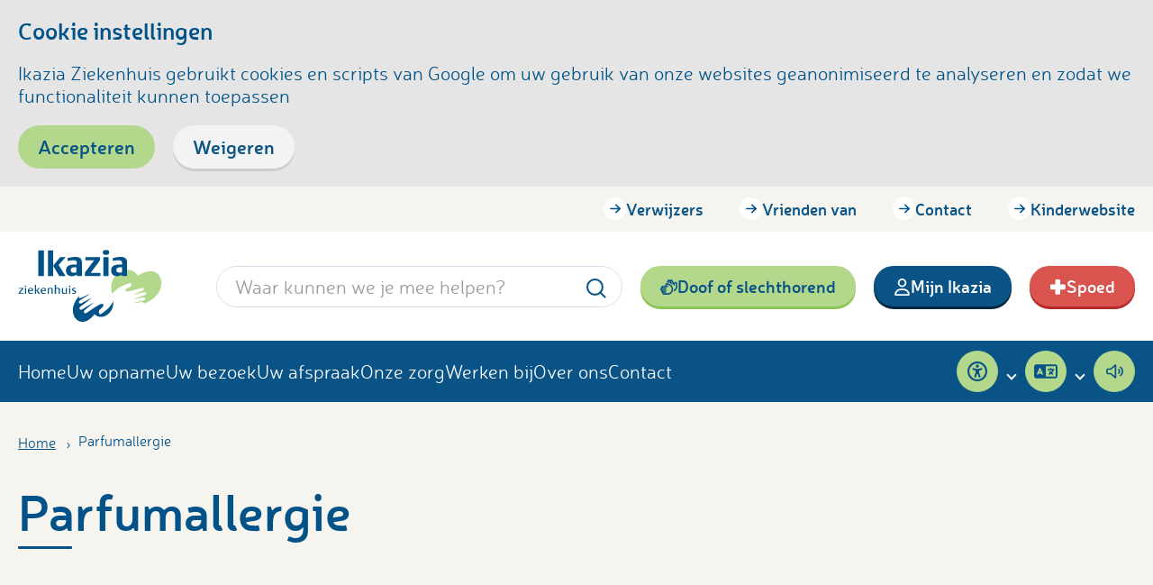

--- FILE ---
content_type: text/html; charset=UTF-8
request_url: https://www.ikazia.nl/aandoeningen-behandelingen/parfumallergie
body_size: 10227
content:
<!doctype html>


<html class="no-js" lang="nl">
    <head>
        <meta charset="utf-8">
        <meta http-equiv="x-ua-compatible" content="ie=edge">
        <meta name="mobile-web-app-capable" content="yes">
        <meta name="viewport" content="viewport-fit=cover, width=device-width, initial-scale=1, shrink-to-fit=no">
        <meta name="theme-color" content="#095386">

        <link rel="preload" href="https://www.ikazia.nl/assets/dist/default/js/app-00c6c00b9e.js" as="script">
        <link rel="preload" href="https://www.ikazia.nl/assets/fonts/neris.light-webfont.woff2" as="font" type="font/woff2" crossorigin>
        <link rel="preload" href="https://www.ikazia.nl/assets/fonts/neris.semibold-webfont.woff2" as="font" type="font/woff2" crossorigin>

        <link rel="manifest" href="https://www.ikazia.nl/site.webmanifest">
        <link rel="apple-touch-icon" href="https://www.ikazia.nl/icon.png">
        <link rel="shortcut icon" href="https://www.ikazia.nl/favicon.ico">

                
        


        <script defer src="https://www.ikazia.nl/assets/dist/default/js/polyfills-ae5461ffff.js"></script>

        <link rel="stylesheet" href="https://www.ikazia.nl/assets/dist/default/css/fonts-11e3e94e8f.css">
        <link rel="stylesheet" href="https://www.ikazia.nl/assets/dist/default/css/main-90fcb7d741.css" data-contrast="normal">
        <link rel="stylesheet" href="https://www.ikazia.nl/assets/dist/default/css/contrast-aef7fe23a1.css" data-contrast="high" media="none">

        <script>
            document.documentElement.classList.remove('no-js');
            document.documentElement.classList.add('js');

            var FW = FW || {};
            FW.config = {
                assetUrl: 'https://www.ikazia.nl/assets/dist/default/',
                siteUrl: 'https://www.ikazia.nl/',
                locale: 'nl'
            };
        </script>
    <title>Parfumallergie | Ikazia Ziekenhuis</title><meta name="keywords" content="Ikazia, Ziekenhuis, Rotterdam">
<meta name="description" content="In het Ikazia Ziekenhuis Rotterdam willen we met respect vóór elkaar het beste úit elkaar halen. Van arts tot patiënt, van verpleegkundige tot familielid; iedereen is er voor iedereen.">
<meta name="referrer" content="no-referrer-when-downgrade">
<meta name="robots" content="all">
<meta content="nl" property="og:locale">
<meta content="Ikazia Ziekenhuis" property="og:site_name">
<meta content="website" property="og:type">
<meta content="https://www.ikazia.nl/aandoeningen-behandelingen/parfumallergie" property="og:url">
<meta content="Parfumallergie" property="og:title">
<meta content="In het Ikazia Ziekenhuis Rotterdam willen we met respect vóór elkaar het beste úit elkaar halen. Van arts tot patiënt, van verpleegkundige tot familielid; iedereen is er voor iedereen." property="og:description">
<meta content="https://www.ikazia.nl/assets/uploads/_1200x630_crop_center-center_82_none/tile-wide.png?mtime=1547216555" property="og:image">
<meta content="1200" property="og:image:width">
<meta content="630" property="og:image:height">
<meta content="Logo Ikazia Ziekenhuis Rotterdam" property="og:image:alt">
<meta content="https://open.spotify.com/show/335jeoVRSStpXf9VpdfyfN" property="og:see_also">
<meta content="https://www.instagram.com/ikaziaziekenhuis/" property="og:see_also">
<meta content="https://www.youtube.com/user/ikaziaziekenhuis" property="og:see_also">
<meta content="https://www.linkedin.com/company/ikazia" property="og:see_also">
<meta content="https://www.facebook.com/IkaziaRotterdam/" property="og:see_also">
<meta name="twitter:card" content="summary_large_image">
<meta name="twitter:site" content="@ikazia">
<meta name="twitter:creator" content="@ikazia">
<meta name="twitter:title" content="Parfumallergie">
<meta name="twitter:description" content="In het Ikazia Ziekenhuis Rotterdam willen we met respect vóór elkaar het beste úit elkaar halen. Van arts tot patiënt, van verpleegkundige tot familielid; iedereen is er voor iedereen.">
<meta name="twitter:image" content="https://www.ikazia.nl/assets/uploads/_800x418_crop_center-center_82_none/tile-wide.png?mtime=1547216555">
<meta name="twitter:image:width" content="800">
<meta name="twitter:image:height" content="418">
<meta name="twitter:image:alt" content="Logo Ikazia Ziekenhuis Rotterdam">
<link href="https://www.ikazia.nl/aandoeningen-behandelingen/parfumallergie" rel="canonical">
<link href="https://www.ikazia.nl/" rel="home">
<link href="https://fonts.googleapis.com/css2?family=Atkinson+Hyperlegible:wght@400;700&amp;display=swap" rel="stylesheet">
<script src="//cdn1.readspeaker.com/script/7193/webReader/webReader.js?pids=wr"></script>
<script>if (sessionStorage.getItem('contrast') === '1') {
                document.documentElement.classList.add('high-contrast');
            };
if (sessionStorage.getItem('hyperlegible') === '1') {
            document.documentElement.classList.add('hyperlegible');
        };
window.rsConf = {
                general: {
                    usePost: true
                }
            };</script></head>

    <body>
        <!--[if IE]><p class="browsehappy">Je browser is verouderd en geeft deze website mogelijk niet correct weer. Download <a href="http://browsehappy.com/" rel="nofollow noopener" target="_blank">een moderne browser</a> en ervaar het internet beter, sneller en veiliger!</p><![endif]-->

        <a href="#mainnav" class="skip-link">Naar hoofdnavigatiemenu</a>
        <a href="#content" class="skip-link">Naar hoofdinhoud</a>

        
<header class="header">
	<div class="header__top">
		<div class="container">
			


    <nav class="nav-top"
        aria-label="Navigatie"
        data-dom-content="nav-mobile"
        data-dom-breakpoint="768"
        data-dom-order="1"
    >
		<ul>
						
	<li
			class="">

				<a class=" nav-top__item" href="https://www.ikazia.nl/verwijzers">Verwijzers</a>						</li>
				
	<li
			class="">

				<a class=" nav-top__item" href="https://www.vriendenvanikazia.nl/" rel="nofollow noopener" target="_blank">Vrienden van</a>						</li>
				
	<li
			class="">

				<a class=" nav-top__item" href="https://www.ikazia.nl/afspraak-contact">Contact</a>						</li>
				
	<li
			class="">

				<a class=" nav-top__item" href="http://kinderen.ikazia.nl/" rel="nofollow noopener" target="_blank">Kinderwebsite</a>						</li>
	</ul>
	</nav>


    		</div>
	</div>
	<div class="header__middle">
		<div class="container">
			<div class="header__middle-left">
				<a class="logo" href="https://www.ikazia.nl/" title="Homepage Ikazia Ziekenhuis">
    <span class="logo__image">
        <img src="https://www.ikazia.nl/assets/dist/default/img/logo-fdee7f76d6.svg" alt="Logo Ikazia Ziekenhuis">
    </span>
</a>
			</div>

			<div class="header__middle-center">
				
<div class="search">
        <form
        data-validate="search"
        class="search__form"
        action="https://www.ikazia.nl/zoekresultaten">
        <label for="frm-search-query-header" class="visuallyhidden">Zoekwoord</label>
        <input
            type="search"
            id="frm-search-query-header"
            list="frm-search-list-header"
            autocomplete="off"
            name="q"
            placeholder="Waar kunnen we je mee helpen?"
            spellcheck="true"
            value=""
            min="3"
            required>

        <button
            class="search__button"
            title="Zoeken"
            type="submit">
                    
                
    
    <img
        src="https://www.ikazia.nl/assets/dist/default/img/icons/search-2798761adf.svg"
                alt=""
        aria-hidden="true"
    >

        </button>


                                    <datalist id="frm-search-list-header">
                                    <option value="apotheek">
                            </datalist>
            </form>
</div>
			</div>

			<div class="header__middle-right">
				<div class="header__middle-actions" data-dom-content="nav-mobile" data-dom-breakpoint="768" data-dom-order="2">
																<a href="https://www.ikazia.nl/tolkcontact" class="button button--secondary header__button icoon">
							        <svg xmlns="http://www.w3.org/2000/svg" viewBox="0 0 576 512"><!--! Font Awesome Pro 6.5.1 by @fontawesome - https://fontawesome.com License - https://fontawesome.com/license (Commercial License) Copyright 2023 Fonticons, Inc. --><path d="M528 143.8c0-8.8-7.2-16-16-16s-16 7.2-16 16v37.4c0 10.9-7.3 20.4-17.8 23.2s-21.6-1.8-27-11.2L369.7 52c-2.2-3.8-7.1-5.1-10.9-2.9s-5.1 7.1-2.9 10.9l0 .1 48 83.1c6.2 10.7 3.2 24.3-6.7 31.4c-15.1-14.3-32.3-26.5-51.5-36.1L314.3 84l-8-13.9 0-.1-8-13.8c-2.2-3.8-7.1-5.1-10.9-2.9s-5.1 7.1-2.9 10.9l8 13.9 8 13.9 0 .1 20.2 35-53-23.5c-22.8-10.1-47.6-9.8-69-1c4.1-12.6 12.8-23.9 25.2-31c3.8-2.2 7.7-3.9 11.7-5.1c-2.3-21.4 7.8-43.2 27.7-54.6s43.8-9.4 61.1 3.3c3.1-2.9 6.5-5.4 10.3-7.6C361.6-8 395.8 1.2 411.3 28l46.9 81.2c11.4-17.7 31.3-29.4 53.9-29.4c35.3 0 64 28.7 64 64v84.6c0 69.4-36.7 133.6-96.5 168.8c-10.4 6.1-21 11.1-31.9 15.1c8-19.2 13.3-39.9 15.4-61.4c40.5-27.4 65-73.2 65-122.4V143.8zm-353.9 13c15.1-32 53.2-45.7 85.2-30.7l56.4 26.5c36 16.9 65.4 43.7 85.7 76.1c19.6 29.4 30.7 64.4 30.7 101.2c0 1 0 2 0 3c0 1 0 2.1 0 3.1c0 1.2-.1 2.3-.2 3.4c-5 96.1-84.5 172.6-181.8 172.6H120c-30.9 0-56-25.1-56-56c0-4.4 .5-8.6 1.5-12.7C45.8 434.6 32 414.9 32 392c0-4.4 .5-8.6 1.5-12.7C13.8 370.6 0 350.9 0 328s13.8-42.6 33.5-51.3c-.9-4.1-1.5-8.3-1.5-12.7c0-30.9 25.1-56 56-56h84.7c-6.4-16-6.5-34.5 1.4-51.3zM72 320l-.2 0H56c-4.4 0-8 3.6-8 8s3.6 8 8 8H88l.2 0H184c13.3 0 24 10.7 24 24s-10.7 24-24 24H87.9c-4.4 0-7.9 3.6-7.9 8c0 4.4 3.6 8 8 8h31.9l.2 0H184c13.3 0 24 10.7 24 24s-10.7 24-24 24H119.9c-4.4 .1-7.9 3.6-7.9 8c0 4.4 3.6 8 8 8H249.9c72.3 0 131.3-57.3 134-128.9c0-.4 0-.9 .1-1.3l0-.5 0-.6 0-.3c0-.8 0-1.7 0-2.5c0-27.2-8.2-53.1-22.8-74.8c-.2-.2-.3-.5-.5-.7c-15.5-24.9-38-45.4-65.5-58.4l-56.4-26.5c-8-3.8-17.5-.3-21.3 7.7s-.3 17.5 7.7 21.3l25.1 11.8c10.2 4.8 15.7 16 13.2 27s-12.2 18.8-23.4 18.8H88c-4.4 0-8 3.6-8 8s3.6 8 8 8l.2 0H184c13.3 0 24 10.7 24 24s-10.7 24-24 24H72z"/></svg>
							Doof of slechthorend
						</a>
					
											<a href="https://www.ikazia.nl/algemene-informatie/digitale-zorg/mijn-ikazia" class="button button--primary header__button icoon">
							        <svg xmlns="http://www.w3.org/2000/svg" viewBox="0 0 448 512"><!--! Font Awesome Pro 6.5.1 by @fontawesome - https://fontawesome.com License - https://fontawesome.com/license (Commercial License) Copyright 2023 Fonticons, Inc. --><path d="M304 128a80 80 0 1 0 -160 0 80 80 0 1 0 160 0zM96 128a128 128 0 1 1 256 0A128 128 0 1 1 96 128zM49.3 464H398.7c-8.9-63.3-63.3-112-129-112H178.3c-65.7 0-120.1 48.7-129 112zM0 482.3C0 383.8 79.8 304 178.3 304h91.4C368.2 304 448 383.8 448 482.3c0 16.4-13.3 29.7-29.7 29.7H29.7C13.3 512 0 498.7 0 482.3z"/></svg>
							Mijn Ikazia
						</a>
					
											<a href="https://www.ikazia.nl/specialismen-afdelingen/spoed-eisende-hulp" class="button button--danger header__button header__button-mobile icoon">
							        <?xml version="1.0" encoding="UTF-8"?>
<svg width="26px" height="25px" viewBox="0 0 26 25" version="1.1" xmlns="http://www.w3.org/2000/svg" xmlns:xlink="http://www.w3.org/1999/xlink">
    <!-- Generator: Sketch 50.2 (55047) - http://www.bohemiancoding.com/sketch -->
    <title>Hospital</title>
    <desc>Created with Sketch.</desc>
    <defs></defs>
    <g id="Ikazia" stroke="none" stroke-width="1" fill="none" fill-rule="evenodd">
        <g id="Ikazia-homepage-v4" transform="translate(-1573.000000, -30.000000)" fill-rule="nonzero" stroke-width="1.70000005">
            <g id="top-balk" transform="translate(-32.000000, 20.000000)">
                <g id="spoed" transform="translate(1585.000000, 0.000000)">
                    <g id="Hospital" transform="translate(21.000000, 10.000000)">
                        <g id="svg6584" transform="translate(0.000000, 0.600000)">
                            <g id="layer1" transform="translate(0.000000, 0.234266)">
                                <path d="M9.45507813,0.0411470313 C8.6074871,0.0411470313 7.92513009,0.723502578 7.92513009,1.5710925 L7.92513009,7.69088172 L1.80533866,7.69088172 C0.957747273,7.69088172 0.275390625,8.37323727 0.275390625,9.22082719 L0.275390625,13.8106563 C0.275390625,14.6582719 0.957747273,15.3406164 1.80533866,15.3406164 L7.92513009,15.3406164 L7.92513009,21.4603836 C7.92513009,22.3079625 8.6074871,22.990307 9.45507813,22.990307 L14.0449219,22.990307 C14.8925133,22.990307 15.5748699,22.3079625 15.5748699,21.4603836 L15.5748699,15.3406164 L21.6946617,15.3406164 C22.5422527,15.3406164 23.2246094,14.6582719 23.2246094,13.8106562 L23.2246094,9.22082719 C23.2246094,8.37323727 22.5422527,7.69088172 21.6946617,7.69088172 L15.5748699,7.69088172 L15.5748699,1.5710925 C15.5748699,0.723502578 14.8925133,0.0411470312 14.0449219,0.0411470312 L9.45507813,0.0411470313 Z" id="rect8206-4"></path>
                            </g>
                        </g>
                    </g>
                </g>
            </g>
        </g>
    </g>
</svg>

							Spoed
						</a>
					
									</div>
				<div class="header__middle-actions--mobile">
											<a href="https://www.ikazia.nl/specialismen-afdelingen/spoed-eisende-hulp" class="button button--danger header__button header__button-mobile icoon">
							        <?xml version="1.0" encoding="UTF-8"?>
<svg width="26px" height="25px" viewBox="0 0 26 25" version="1.1" xmlns="http://www.w3.org/2000/svg" xmlns:xlink="http://www.w3.org/1999/xlink">
    <!-- Generator: Sketch 50.2 (55047) - http://www.bohemiancoding.com/sketch -->
    <title>Hospital</title>
    <desc>Created with Sketch.</desc>
    <defs></defs>
    <g id="Ikazia" stroke="none" stroke-width="1" fill="none" fill-rule="evenodd">
        <g id="Ikazia-homepage-v4" transform="translate(-1573.000000, -30.000000)" fill-rule="nonzero" stroke-width="1.70000005">
            <g id="top-balk" transform="translate(-32.000000, 20.000000)">
                <g id="spoed" transform="translate(1585.000000, 0.000000)">
                    <g id="Hospital" transform="translate(21.000000, 10.000000)">
                        <g id="svg6584" transform="translate(0.000000, 0.600000)">
                            <g id="layer1" transform="translate(0.000000, 0.234266)">
                                <path d="M9.45507813,0.0411470313 C8.6074871,0.0411470313 7.92513009,0.723502578 7.92513009,1.5710925 L7.92513009,7.69088172 L1.80533866,7.69088172 C0.957747273,7.69088172 0.275390625,8.37323727 0.275390625,9.22082719 L0.275390625,13.8106563 C0.275390625,14.6582719 0.957747273,15.3406164 1.80533866,15.3406164 L7.92513009,15.3406164 L7.92513009,21.4603836 C7.92513009,22.3079625 8.6074871,22.990307 9.45507813,22.990307 L14.0449219,22.990307 C14.8925133,22.990307 15.5748699,22.3079625 15.5748699,21.4603836 L15.5748699,15.3406164 L21.6946617,15.3406164 C22.5422527,15.3406164 23.2246094,14.6582719 23.2246094,13.8106562 L23.2246094,9.22082719 C23.2246094,8.37323727 22.5422527,7.69088172 21.6946617,7.69088172 L15.5748699,7.69088172 L15.5748699,1.5710925 C15.5748699,0.723502578 14.8925133,0.0411470312 14.0449219,0.0411470312 L9.45507813,0.0411470313 Z" id="rect8206-4"></path>
                            </g>
                        </g>
                    </g>
                </g>
            </g>
        </g>
    </g>
</svg>

							Spoed
						</a>
									</div>
			</div>
		</div>
	</div>

	
	<div class="header__bottom">
		<div class="container">
			
<nav class="nav-main" id="nav-main" aria-label="Navigatie" data-dom-content="nav-mobile" data-dom-breakpoint="1024">
		<ul>
						
	<li
			class="">

				<a class=" nav-main__item" href="https://www.ikazia.nl/">Home</a>						</li>
				
	<li
			class="">

				<a class=" nav-main__item" href="https://www.ikazia.nl/uw-opname">Uw opname</a>						</li>
				
	<li
			class="">

				<a class=" nav-main__item" href="https://www.ikazia.nl/uw-bezoek">Uw bezoek</a>						</li>
				
	<li
			class="">

				<a class=" nav-main__item" href="https://www.ikazia.nl/uw-afspraak">Uw afspraak</a>						</li>
				
	<li
			class="">

				<a class=" nav-main__item" href="https://www.ikazia.nl/onze-zorg">Onze zorg</a>						</li>
				
	<li
			class="">

				<a class=" nav-main__item" href="http://werkenbijikazia.nl/" rel="nofollow noopener" target="_blank">Werken bij</a>						</li>
				
	<li
			class="">

				<a class=" nav-main__item" href="https://www.ikazia.nl/over-ons-2">Over ons</a>						</li>
				
	<li
			class="">

				<a class=" nav-main__item" href="https://www.ikazia.nl/afspraak-contact">Contact</a>						</li>
				
	
		<div class="nav-main__accessibility">
					
	<li class="has-children has-accessibility">
		<span class="nav-main__item icoon">
			        <svg xmlns="http://www.w3.org/2000/svg" viewBox="0 0 512 512"><!--! Font Awesome Pro 6.5.1 by @fontawesome - https://fontawesome.com License - https://fontawesome.com/license (Commercial License) Copyright 2023 Fonticons, Inc. --><path d="M464 256A208 208 0 1 0 48 256a208 208 0 1 0 416 0zM0 256a256 256 0 1 1 512 0A256 256 0 1 1 0 256zm161.5-86.1l11.9 5.1c26.1 11.2 54.2 17 82.7 17s56.5-5.8 82.7-17l11.9-5.1c12.2-5.2 26.3 .4 31.5 12.6s-.4 26.3-12.6 31.5l-11.9 5.1c-17.3 7.4-35.2 12.9-53.6 16.3v50.1c0 4.3 .7 8.6 2.1 12.6l28.7 86.1c4.2 12.6-2.6 26.2-15.2 30.4s-26.2-2.6-30.4-15.2l-24.4-73.2c-1.3-3.8-4.8-6.4-8.8-6.4s-7.6 2.6-8.8 6.4l-24.4 73.2c-4.2 12.6-17.8 19.4-30.4 15.2s-19.4-17.8-15.2-30.4l28.7-86.1c1.4-4.1 2.1-8.3 2.1-12.6V235.5c-18.4-3.5-36.3-8.9-53.6-16.3l-11.9-5.1c-12.2-5.2-17.8-19.3-12.6-31.5s19.3-17.8 31.5-12.6zM256 80a40 40 0 1 1 0 80 40 40 0 1 1 0-80z"/></svg>
			<span>Toegankelijkheid</span>
		</span>
		<button type="button" class="nav-main__toggle" title="Toggle submenu" data-toggle="submenu-5771309"></button>
		<div class="dropdown
	is-level-1"
	data-toggle-box="submenu-5771309" data-toggle-options='{ "persistant": "(max-width: 1023px)" }'
	>
			<ul class="accessibility">
												
    <li>
        <button type="button"
            class="dropdown__item icoon"
            aria-label="Hoog contrast aan/uit zetten"
            data-contrast
        >
                    <svg xmlns="http://www.w3.org/2000/svg" viewBox="0 0 512 512"><!--! Font Awesome Pro 6.5.1 by @fontawesome - https://fontawesome.com License - https://fontawesome.com/license (Commercial License) Copyright 2023 Fonticons, Inc. --><path d="M464 256c0-114.9-93.1-208-208-208V464c114.9 0 208-93.1 208-208zM0 256a256 256 0 1 1 512 0A256 256 0 1 1 0 256z"/></svg>
            <span>
                Hoog contrast
                    <span class="high-contrast:hidden">aanzetten</span>
                    <span class="high-contrast:visible">uitzetten</span>
            </span>
        </button>
    </li>

								
    <li>
        <button type="button"
            class="dropdown__item icoon"
            aria-label="Beter leesbaar lettertype aan/uit zetten"
            data-hyperlegible
        >
                    <svg xmlns="http://www.w3.org/2000/svg" viewBox="0 0 448 512"><!--! Font Awesome Pro 6.5.1 by @fontawesome - https://fontawesome.com License - https://fontawesome.com/license (Commercial License) Copyright 2023 Fonticons, Inc. --><path d="M246.2 46.9C242.5 37.9 233.8 32 224 32s-18.5 5.9-22.2 14.9L44.6 432H24c-13.3 0-24 10.7-24 24s10.7 24 24 24H136c13.3 0 24-10.7 24-24s-10.7-24-24-24H96.5l32.7-80H318.9l32.7 80H312c-13.3 0-24 10.7-24 24s10.7 24 24 24H424c13.3 0 24-10.7 24-24s-10.7-24-24-24H403.4L246.2 46.9zM299.3 304H148.7L224 119.5 299.3 304z"/></svg>
            <span>
                <span class="hyperlegible:hidden">Beter leesbaar</span>
                <span class="hyperlegible:visible">Normaal</span>
                lettertype
            </span>
        </button>
    </li>

				
    <li>
        <span class="dropdown__item icoon">
                    <svg xmlns="http://www.w3.org/2000/svg" viewBox="0 0 640 512"><!--! Font Awesome Pro 6.5.1 by @fontawesome - https://fontawesome.com License - https://fontawesome.com/license (Commercial License) Copyright 2023 Fonticons, Inc. --><path d="M48 128V80H168l0 352H120c-13.3 0-24 10.7-24 24s10.7 24 24 24H264c13.3 0 24-10.7 24-24s-10.7-24-24-24H216l0-352H336v48c0 13.3 10.7 24 24 24s24-10.7 24-24V72c0-22.1-17.9-40-40-40H40C17.9 32 0 49.9 0 72v56c0 13.3 10.7 24 24 24s24-10.7 24-24zM360 296V272h96l0 160H424c-13.3 0-24 10.7-24 24s10.7 24 24 24H536c13.3 0 24-10.7 24-24s-10.7-24-24-24H504l0-160h88v24c0 13.3 10.7 24 24 24s24-10.7 24-24V264c0-22.1-17.9-40-40-40H352c-22.1 0-40 17.9-40 40v32c0 13.3 10.7 24 24 24s24-10.7 24-24z"/></svg>

            Gebruik de zoom-fuctie van je browser om de tekst groter of kleiner te maken.
        </span>
    </li>

			</ul>
		</div>
	</li>

    <li class="has-translate">
        <span class="nav-main__item icoon">
                    <svg xmlns="http://www.w3.org/2000/svg" viewBox="0 0 640 512"><!--! Font Awesome Pro 6.5.1 by @fontawesome - https://fontawesome.com License - https://fontawesome.com/license (Commercial License) Copyright 2023 Fonticons, Inc. --><path d="M64 64C28.7 64 0 92.7 0 128V384c0 35.3 28.7 64 64 64H272h32 16H576c35.3 0 64-28.7 64-64V128c0-35.3-28.7-64-64-64H320 304 272 64zm512 48c8.8 0 16 7.2 16 16V384c0 8.8-7.2 16-16 16H320V112H576zM178.3 175.9l64 144c4.5 10.1-.1 21.9-10.2 26.4s-21.9-.1-26.4-10.2L196.8 316H123.2l-8.9 20.1c-4.5 10.1-16.3 14.6-26.4 10.2s-14.6-16.3-10.2-26.4l64-144c3.2-7.2 10.4-11.9 18.3-11.9s15.1 4.7 18.3 11.9zM179 276l-19-42.8L141 276h38zM456 164c-11 0-20 9-20 20v4H384c-11 0-20 9-20 20s9 20 20 20h72 35.1c-7.3 16.7-17.4 31.9-29.8 45l-.5-.5-14.6-14.6c-7.8-7.8-20.5-7.8-28.3 0s-7.8 20.5 0 28.3L430 298.3c-5.9 3.6-12.1 6.9-18.5 9.8l-3.6 1.6c-10.1 4.5-14.6 16.3-10.2 26.4s16.3 14.6 26.4 10.2l3.6-1.6c12-5.3 23.4-11.8 34-19.4c4.3 3 8.6 5.8 13.1 8.5l18.9 11.3c9.5 5.7 21.8 2.6 27.4-6.9s2.6-21.8-6.9-27.4l-18.9-11.3c-.9-.5-1.8-1.1-2.7-1.6c17.2-18.8 30.7-40.9 39.6-65.4L534 228h2c11 0 20-9 20-20s-9-20-20-20H520 476v-4c0-11-9-20-20-20z"/></svg>
            <span>Pagina vertalen</span>
        </span>
        <button type="button" class="nav-main__toggle" title="Toggle submenu" data-toggle="submenu-translate" data-toggle-expanded-title="Toggle submenu" data-toggle-title="Toggle submenu"></button>
        <div class="dropdown dropdown--translate is-level-1" data-toggle-box="submenu-translate" data-toggle-options='{ "persistant": "(max-width: 1023px)" }'>
            <div class="dropdown__translate">
                <div id="google_translate_element" class="google-translate"></div>

<script type="text/javascript">
function googleTranslateElementInit() {
  new google.translate.TranslateElement({
      pageLanguage: 'nl'
    }, 'google_translate_element'
  );
}
</script>

<script type="text/javascript" src="//translate.google.com/translate_a/element.js?cb=googleTranslateElementInit"></script>
            </div>
		</div>
    </li>

			
    <li class="has-readspeaker">
            <a class="nav-main__item icoon"
                href="//app-eu.readspeaker.com/cgi-bin/rsent?customerid=7193&amp;lang=nl_nl&amp;readid=content&amp;url=https%3A%2F%2Fwww.ikazia.nl%2Faandoeningen-behandelingen%2Fparfumallergie"
                onclick="readpage(this.href, 'readspeaker'); return false;"
                data-target="readspeaker"
            >
                        <svg xmlns="http://www.w3.org/2000/svg" viewBox="0 0 576 512"><!--! Font Awesome Pro 6.5.1 by @fontawesome - https://fontawesome.com License - https://fontawesome.com/license (Commercial License) Copyright 2023 Fonticons, Inc. --><path d="M191.9 201.9L304 102.3V409.7L191.9 310.1c-4.4-3.9-10.1-6.1-15.9-6.1H88c-4.4 0-8-3.6-8-8V216c0-4.4 3.6-8 8-8h88c5.9 0 11.6-2.2 15.9-6.1zM322.2 32c-7.3 0-14.3 2.7-19.8 7.5L166.9 160H88c-30.9 0-56 25.1-56 56v80c0 30.9 25.1 56 56 56h78.9L302.4 472.5c5.5 4.8 12.5 7.5 19.8 7.5c16.5 0 29.8-13.3 29.8-29.8V61.8C352 45.3 338.7 32 322.2 32zm182.9 75c-10.3-8.4-25.4-6.8-33.8 3.5s-6.8 25.4 3.5 33.8C507.3 170.7 528 210.9 528 256s-20.7 85.3-53.2 111.8c-10.3 8.4-11.8 23.5-3.5 33.8s23.5 11.8 33.8 3.5c43.2-35.2 70.9-88.9 70.9-149s-27.7-113.8-70.9-149zm-60.5 74.5c-10.3-8.4-25.4-6.8-33.8 3.5s-6.8 25.4 3.5 33.8C425.1 227.6 432 241 432 256s-6.9 28.4-17.7 37.3c-10.3 8.4-11.8 23.5-3.5 33.8s23.5 11.8 33.8 3.5C466.1 312.9 480 286.1 480 256s-13.9-56.9-35.4-74.5z"/></svg>
                <span>Pagina voorlezen</span>
            </a>
        </li>

        
    
		</div>
	</ul>
	</nav>

		
					</div>
	</div>
</header>

                    
	<div class="hero hero--page">
		        
        
                        
                            
                                
        
	<div class="row">
        <div class="col">
            <div class="breadcrumbs">
                
                <ol class="breadcrumbs__list">
                                            
                                                <li class="breadcrumbs__item breadcrumbs__item--prev">
                                                            <a href="https://www.ikazia.nl/">Home</a>
                                                    </li>
                                            
                                                <li class="breadcrumbs__item">
                                                            Parfumallergie

                                                        </li>
                                    </ol>
            </div>
        </div>
    </div>
		<div class="row">
			<div class="col col--8">
				<h1 class="h1 h1--underline" data-intersecting>Parfumallergie</h1>
				<div class="hero__content" data-intersecting>
					
					
					
										
				</div>
			</div>
			<div class="col col--4">
				

				
				
							</div>
		</div>
	</div>
	        
        <main class="main" id="content">
                                            <div class="row row--center">
        <div class="col col--8">
                    </div>

            </div>

                                    <div class="row">
                        <div class="col">
                                
    
            <div class="share">
            <span class="share__label">
                Deel deze pagina:
            </span>
            <ul class="share__list">
                                    <li class="share__list-item">
                        <a
                            href="https://twitter.com/share?text=Parfumallergie&amp;url=https://www.ikazia.nl/aandoeningen-behandelingen/parfumallergie&amp;via=ikazia"
                            class="share__link"
                            title="Deel op Twitter"
                            target="_blank"                            rel="nofollow noopener"
                        >
                            <img
                                class="share__icon"
                                src="https://www.ikazia.nl/assets/dist/default/img/share/twitter-b21391660b.svg"
                                alt="">
                            Twitter
                        </a>
                    </li>
                                    <li class="share__list-item">
                        <a
                            href="http://www.facebook.com/sharer.php?u=https://www.ikazia.nl/aandoeningen-behandelingen/parfumallergie&amp;t=Parfumallergie"
                            class="share__link"
                            title="Deel op Facebook"
                            target="_blank"                            rel="nofollow noopener"
                        >
                            <img
                                class="share__icon"
                                src="https://www.ikazia.nl/assets/dist/default/img/share/facebook-d504631336.svg"
                                alt="">
                            Facebook
                        </a>
                    </li>
                                    <li class="share__list-item">
                        <a
                            href="https://www.linkedin.com/shareArticle?mini=true&amp;url=https://www.ikazia.nl/aandoeningen-behandelingen/parfumallergie&amp;title=Parfumallergie"
                            class="share__link"
                            title="Deel op Linkedin"
                            target="_blank"                            rel="nofollow noopener"
                        >
                            <img
                                class="share__icon"
                                src="https://www.ikazia.nl/assets/dist/default/img/share/linkedin-59f5e97372.svg"
                                alt="">
                            Linkedin
                        </a>
                    </li>
                                    <li class="share__list-item">
                        <a
                            href="mailto:?subject=Parfumallergie&amp;body=https://www.ikazia.nl/aandoeningen-behandelingen/parfumallergie"
                            class="share__link"
                            title="Deel op E-mail"
                                                        rel="nofollow noopener"
                        >
                            <img
                                class="share__icon"
                                src="https://www.ikazia.nl/assets/dist/default/img/share/email-249c8d508c.svg"
                                alt="">
                            E-mail
                        </a>
                    </li>
                                    <li class="share__list-item">
                        <a
                            href="whatsapp://send?text=Parfumallergie https://www.ikazia.nl/aandoeningen-behandelingen/parfumallergie"
                            class="share__link"
                            title="Deel op Whatsapp"
                                                        rel="nofollow noopener"
                        >
                            <img
                                class="share__icon"
                                src="https://www.ikazia.nl/assets/dist/default/img/share/whatsapp-3b8519f656.svg"
                                alt="">
                            Whatsapp
                        </a>
                    </li>
                            </ul>
        </div>
                              </div>
                    </div>
                                    </main>

                      
         <footer class="footer">
    <div class="footer__main">
        <div class="container">
            <div class="footer__row">
                <div class="footer__col">
                    <h3 class="h3 h3--underline">Contact</h3>
                    

<div class="address">
    <div class="address__col">
        Ikazia Ziekenhuis<br>
        Montessoriweg 1<br>
        3083 AN Rotterdam

                
        <br>
        <a
            href="https://www.google.nl/maps/dir/51.9444181,6.2803506/Montessoriweg+1,+3083+AN+Rotterdam/@51.9456822,4.2652762,8z/data=!3m1!4b1!4m18!1m7!3m6!1s0x47c433990f8b8dbb:0x8a86136c44b2b12a!2sMontessoriweg+1,+3083+AN+Rotterdam!3b1!8m2!3d51.886169!4d4.4939073!4m9!1m1!4e1!1m5!1m1!1s0x47c433990f8b8dbb:0x8a86136c44b2b12a!2m2!1d4.4939073!2d51.886169!3e0"
            target="_blank"
            rel="nofollow noopener"
            title="Plan uw route in Google Maps (opent in een nieuw venster)"
            class="button button--primary margin-top"
        >Plan uw route</a>
    </div>

    <div class="address__col margin-top">
                                    
    
    
    <img
        src="https://www.ikazia.nl/assets/dist/default/img/icons/telephone-16dba38dc4.svg"
        class="address__icon"        alt=""
        aria-hidden="true"
    >

        <a href="tel:0102975000">010-2975000</a><br>
        
            </div>
</div>

                    <a class="logo" href="https://www.ikazia.nl/" title="Homepage Ikazia Ziekenhuis">
    <span class="logo__image">
        <img src="https://www.ikazia.nl/assets/dist/default/img/logo-fdee7f76d6.svg" alt="Logo Ikazia Ziekenhuis">
    </span>
</a>
                </div>

                <div class="footer__col">
                    <h3 class="h3 h3--underline">Snel naar</h3>
                    <ul class="nav-footer"><li><a href="https://www.ikazia.nl/afspraak-contact">Afspraak &amp; Contact</a></li><li><a href="https://www.ikazia.nl/bezoektijden">Bezoektijden</a></li><li><a href="https://www.ikazia.nl/mijn-ikazia">Mijn Ikazia</a></li><li><a href="https://www.ikazia.nl/pers">Pers</a></li><li><a href="https://www.ikazia.nl/leveranciers">Informatie voor leveranciers</a></li><li><a href="https://www.ikazia.nl/verwijzers">Verwijzers</a></li></ul>
                </div>

                <div class="footer__col">
                    <h3 class="h3 h3--underline">Overige websites Ikazia</h3>
                    <ul class="nav-footer"><li><a href="https://www.werkenbijikazia.nl/" rel="nofollow noopener" target="_blank">Werken bij Ikazia</a></li><li><a href="https://www.vriendenvanikazia.nl/" rel="nofollow noopener" target="_blank">Vrienden van Ikazia</a></li><li><a href="https://kinderen.ikazia.nl/" rel="nofollow noopener" target="_blank">Kinderwebsite</a></li></ul>
                </div>
            </div>
        </div>
    </div>

    <div class="footer__bottom">
        <div class="container">
            <div class="copy">
                &copy; 2026 Ikazia Ziekenhuis
            </div>
            <div class="nav-bottom">
                <ul class="nav-bottom__level1"><li><a href="https://www.ikazia.nl/disclaimer">Disclaimer</a></li><li><a href="https://www.ikazia.nl/privacy">Privacy</a></li><li><a href="https://www.ikazia.nl/over-ons/duurzaamheid">Duurzaamheid</a></li></ul>
                <button class="nav-bottom__cookie" data-cookiemessage="show">Cookie instellingen</button>
            </div>
            
                    
    <div class="social">
        <ul class="social__list">
                            <li>
                    <a href="https://www.facebook.com/IkaziaRotterdam/" target="_blank" rel="nofollow noopener" title="Bekijk ons op Facebook">
                        <img src="https://www.ikazia.nl/assets/dist/default/img/social/facebook-3c6f8bf4d7.svg" alt="">
                    </a>
                </li>
                            <li>
                    <a href="https://www.linkedin.com/company/ikazia" target="_blank" rel="nofollow noopener" title="Bekijk ons op LinkedIn">
                        <img src="https://www.ikazia.nl/assets/dist/default/img/social/linkedin-2ba208476f.svg" alt="">
                    </a>
                </li>
                            <li>
                    <a href="https://www.youtube.com/user/ikaziaziekenhuis" target="_blank" rel="nofollow noopener" title="Bekijk ons op YouTube">
                        <img src="https://www.ikazia.nl/assets/dist/default/img/social/youtube-b846490ce5.svg" alt="">
                    </a>
                </li>
                            <li>
                    <a href="https://www.instagram.com/ikaziaziekenhuis/" target="_blank" rel="nofollow noopener" title="Bekijk ons op Instagram">
                        <img src="https://www.ikazia.nl/assets/dist/default/img/social/instagram-1330be3a51.svg" alt="">
                    </a>
                </li>
                            <li>
                    <a href="https://open.spotify.com/show/335jeoVRSStpXf9VpdfyfN" target="_blank" rel="nofollow noopener" title="Bekijk ons op Spotify">
                        <img src="https://www.ikazia.nl/assets/dist/default/img/social/spotify-dde89b598f.svg" alt="">
                    </a>
                </li>
                    </ul>
    </div>

        </div>
    </div>
</footer>
        <script>
    var FW = FW || {};

    FW.cookiemessage = {
        buttonAccept: 'Accepteren',
        buttonDecline: 'Weigeren',
        message: 'Ikazia\u0020Ziekenhuis\u0020gebruikt\u0020cookies\u0020en\u0020scripts\u0020van\u0020Google\u0020om\u0020uw\u0020gebruik\u0020van\u0020onze\u0020websites\u0020geanonimiseerd\u0020te\u0020analyseren\u0020en\u0020zodat\u0020we\u0020functionaliteit\u0020kunnen\u0020toepassen',
        show: true,
        title: 'Cookie instellingen'
    };
</script>


<script type="text/template" id="cookiemessage"><div class="cookiemessage"><div class="cookiemessage__inner"><h3 class="cookiemessage__title"><%= title %></h3><div class="c-entry"><%= message %><div class="clear"></div></div><button class="button" data-cookiemessage="accept"><%= buttonAccept %></button><button class="button button--light" data-cookiemessage="decline"><%= buttonDecline %></button></div></div></script>
                
<nav class="navbar">
    <a class="navbar__item icoon"
        href="/"
    >        <svg xmlns="http://www.w3.org/2000/svg" viewBox="0 0 576 512"><!--! Font Awesome Pro 6.5.1 by @fontawesome - https://fontawesome.com License - https://fontawesome.com/license (Commercial License) Copyright 2023 Fonticons, Inc. --><path d="M272.5 5.7c9-7.6 22.1-7.6 31.1 0l264 224c10.1 8.6 11.4 23.7 2.8 33.8s-23.7 11.3-33.8 2.8L512 245.5V432c0 44.2-35.8 80-80 80H144c-44.2 0-80-35.8-80-80V245.5L39.5 266.3c-10.1 8.6-25.3 7.3-33.8-2.8s-7.3-25.3 2.8-33.8l264-224zM288 55.5L112 204.8V432c0 17.7 14.3 32 32 32h48V312c0-22.1 17.9-40 40-40H344c22.1 0 40 17.9 40 40V464h48c17.7 0 32-14.3 32-32V204.8L288 55.5zM240 464h96V320H240V464z"/></svg><span>
            Home
        </span>
    </a>

    <a class="navbar__item icoon"
            href="https://www.ikazia.nl/zoekresultaten"
        >        <svg xmlns="http://www.w3.org/2000/svg" viewBox="0 0 512 512"><!--! Font Awesome Pro 6.5.1 by @fontawesome - https://fontawesome.com License - https://fontawesome.com/license (Commercial License) Copyright 2023 Fonticons, Inc. --><path d="M368 208A160 160 0 1 0 48 208a160 160 0 1 0 320 0zM337.1 371.1C301.7 399.2 256.8 416 208 416C93.1 416 0 322.9 0 208S93.1 0 208 0S416 93.1 416 208c0 48.8-16.8 93.7-44.9 129.1L505 471c9.4 9.4 9.4 24.6 0 33.9s-24.6 9.4-33.9 0L337.1 371.1z"/></svg><span>
                Zoeken
            </span>
        </a>
    <a class="navbar__item icoon"
            href="https://www.ikazia.nl/afspraak-contact"
        >        <svg xmlns="http://www.w3.org/2000/svg" viewBox="0 0 512 512"><!--! Font Awesome Pro 6.5.1 by @fontawesome - https://fontawesome.com License - https://fontawesome.com/license (Commercial License) Copyright 2023 Fonticons, Inc. --><path d="M64 112c-8.8 0-16 7.2-16 16v22.1L220.5 291.7c20.7 17 50.4 17 71.1 0L464 150.1V128c0-8.8-7.2-16-16-16H64zM48 212.2V384c0 8.8 7.2 16 16 16H448c8.8 0 16-7.2 16-16V212.2L322 328.8c-38.4 31.5-93.7 31.5-132 0L48 212.2zM0 128C0 92.7 28.7 64 64 64H448c35.3 0 64 28.7 64 64V384c0 35.3-28.7 64-64 64H64c-35.3 0-64-28.7-64-64V128z"/></svg><span>
                Contact
            </span>
        </a>
    <button
        class="navbar__item icoon"
        type="button"
        title="Menu openen"
        data-toggle="nav-mobile"
        data-toggle-title="Menu sluiten"
    >
        <div class="hamburger hamburger--fx-spin">
            <span></span>
            <span></span>
            <span></span>
        </div>
        <span>
            Menu
        </span>
    </button>

</nav>

                    
    

        
                <script defer src="https://www.ikazia.nl/assets/dist/default/js/app-00c6c00b9e.js"></script>

            <script type="application/ld+json">{"@context":"http://schema.org","@graph":[{"@type":"WebPage","author":{"@id":"https://www.ikazia.nl#identity"},"copyrightHolder":{"@id":"https://www.ikazia.nl#identity"},"copyrightYear":"2018","creator":{"@id":"https://www.ikazia.nl#creator"},"dateModified":"2019-01-10T16:02:33+01:00","datePublished":"2018-09-10T16:47:00+02:00","description":"In het Ikazia Ziekenhuis Rotterdam willen we met respect vóór elkaar het beste úit elkaar halen. Van arts tot patiënt, van verpleegkundige tot familielid; iedereen is er voor iedereen.","headline":"Parfumallergie","image":{"@type":"ImageObject","url":"https://www.ikazia.nl/assets/uploads/_1200x630_crop_center-center_82_none/tile-wide.png?mtime=1547216555"},"inLanguage":"nl","mainEntityOfPage":"https://www.ikazia.nl/aandoeningen-behandelingen/parfumallergie","name":"Parfumallergie","potentialAction":{"@type":"SearchAction","query-input":"required name=search_term_string","target":"https://www.ikazia.nl/zoekresultaten?q={search_term_string}"},"publisher":{"@id":"https://www.ikazia.nl#creator"},"url":"https://www.ikazia.nl/aandoeningen-behandelingen/parfumallergie"},{"@id":"https://www.ikazia.nl#identity","@type":"LocalBusiness","address":{"@type":"PostalAddress","addressLocality":"Rotterdam","postalCode":"3083 AN","streetAddress":"Montessoriweg 1"},"description":"In het Ikazia Ziekenhuis willen we met respect vóór elkaar het beste úit elkaar halen. Van arts tot patiënt, van verpleegkundige tot familielid; iedereen is er voor iedereen.","geo":{"@type":"GeoCoordinates","latitude":"51.886169","longitude":"4.4939073"},"image":{"@type":"ImageObject","height":"75","url":"https://www.ikazia.nl/assets/uploads/logo.svg","width":"149"},"logo":{"@type":"ImageObject","height":"60","url":"https://www.ikazia.nl/assets/uploads/_600x60_fit_center-center_82_none/11/logo.jpg?mtime=1547216552","width":"119"},"name":"Ikazia Ziekenhuis","priceRange":"$","sameAs":["https://www.facebook.com/IkaziaRotterdam/","https://www.linkedin.com/company/ikazia","https://www.youtube.com/user/ikaziaziekenhuis","https://www.instagram.com/ikaziaziekenhuis/","https://open.spotify.com/show/335jeoVRSStpXf9VpdfyfN"],"telephone":"010-2975000","url":"https://www.ikazia.nl"},{"@id":"https://www.am-impact.nl/#creator","@type":"LocalBusiness","image":{"@type":"ImageObject","height":"74","url":"https://www.ikazia.nl/assets/uploads/logo.png","width":"249"},"logo":{"@type":"ImageObject","height":"60","url":"https://www.ikazia.nl/assets/uploads/_600x60_fit_center-center_82_none/logo.png?mtime=1547464155","width":"202"},"name":"a&m impact","priceRange":"$","url":"https://www.am-impact.nl/"},{"@type":"BreadcrumbList","description":"Breadcrumbs list","itemListElement":[{"@type":"ListItem","item":"https://www.ikazia.nl/","name":"Home","position":1},{"@type":"ListItem","item":"https://www.ikazia.nl/aandoeningen-behandelingen/parfumallergie","name":"Parfumallergie","position":2}],"name":"Breadcrumbs"}]}</script>
            <div id="readspeaker"></div>
        
        <div class="dialog dialog--drawer dialog--drawer-left"
            data-toggle-box="nav-mobile"
            data-toggle-options="modal"
        >
                        <div class="dialog__inner">

                                <div class="dialog__content"
                    data-dom-target="nav-mobile"
                >
                                            <a class="logo" href="https://www.ikazia.nl/" title="Homepage Ikazia Ziekenhuis">
    <span class="logo__image">
        <img src="https://www.ikazia.nl/assets/dist/default/img/logo-fdee7f76d6.svg" alt="Logo Ikazia Ziekenhuis">
    </span>
</a>

                                    </div>

                                <button type="button"
                    class="dialog__close"
                    title="Dialoog sluiten"
                    data-toggle-close="nav-mobile"
                >
                    &times;
                </button>
            </div>

                        <button type="button"
                class="dialog__backdrop"
                title="Dialoog Sluiten"
                data-toggle-close="nav-mobile"
            ></button>
        </div>
    </body>
</html>


--- FILE ---
content_type: text/css
request_url: https://www.ikazia.nl/assets/dist/default/css/main-90fcb7d741.css
body_size: 22670
content:
:root{--global-font-family: 'Neris', sans-serif;--header-font-family: var(--global-font-family)}.choices{position:relative;margin-bottom:24px;font-size:1.3125rem}.choices:focus{outline:none}.choices:last-child{margin-bottom:0}.choices.is-disabled .choices__inner,.choices.is-disabled .choices__input{background-color:#EAEAEA;cursor:not-allowed;-webkit-user-select:none;-moz-user-select:none;-ms-user-select:none;user-select:none}.choices.is-disabled .choices__item{cursor:not-allowed}.choices[data-type*="select-one"]{cursor:pointer}.choices[data-type*="select-one"] .choices__inner{padding-bottom:7.5px}.choices[data-type*="select-one"] .choices__input{display:block;width:100%;padding:10px;border-bottom:1px solid #d3deea;background-color:#FFFFFF;margin:0}.choices[data-type*="select-one"] .choices__button{background-image:url([data-uri]);padding:0;background-size:8px;position:absolute;top:50%;right:0;margin-top:-10px;margin-right:25px;height:20px;width:20px;border-radius:10em;opacity:.5}.choices[data-type*="select-one"] .choices__button:hover,.choices[data-type*="select-one"] .choices__button:focus{opacity:1}.choices[data-type*="select-one"] .choices__button:focus{-webkit-box-shadow:0px 0px 0px 2px #b2d194;box-shadow:0px 0px 0px 2px #b2d194}.choices[data-type*="select-one"]:after{content:"";height:0;width:0;border-style:solid;border-color:#005288 transparent transparent transparent;border-width:5px;position:absolute;right:11.5px;top:50%;margin-top:-2.5px;pointer-events:none}.choices[data-type*="select-one"].is-open:after{border-color:transparent transparent #005288 transparent;margin-top:-7.5px}.choices[data-type*="select-one"][dir="rtl"]:after{left:11.5px;right:auto}.choices[data-type*="select-one"][dir="rtl"] .choices__button{right:auto;left:0;margin-left:25px;margin-right:0}.choices[data-type*="select-multiple"] .choices__inner,.choices[data-type*="text"] .choices__inner{cursor:text}.choices[data-type*="select-multiple"] .choices__button,.choices[data-type*="text"] .choices__button{position:relative;display:inline-block;margin-top:0;margin-right:-4px;margin-bottom:0;margin-left:8px;padding-left:16px;border-left:1px solid #98c270;background-image:url([data-uri]);background-size:8px;width:8px;line-height:1;opacity:.75;border-radius:0}.choices[data-type*="select-multiple"] .choices__button:hover,.choices[data-type*="select-multiple"] .choices__button:focus,.choices[data-type*="text"] .choices__button:hover,.choices[data-type*="text"] .choices__button:focus{opacity:1}.choices__inner{display:inline-block;vertical-align:top;width:100%;background-color:#f0f4f8;padding:7.5px 7.5px 3.75px;border:1px solid #d3deea;border-radius:3px;font-size:1.1875rem;min-height:44px;overflow:hidden}.is-focused .choices__inner,.is-open .choices__inner{border-color:#9fb7d1}.is-open .choices__inner{border-radius:3px 3px 0 0}.is-flipped.is-open .choices__inner{border-radius:0 0 3px 3px}.choices__list{margin:0;padding-left:0;list-style:none}.choices__list--single{display:inline-block;padding:4px 16px 4px 4px;width:100%}[dir="rtl"] .choices__list--single{padding-right:4px;padding-left:16px}.choices__list--single .choices__item{width:100%}.choices__list--multiple{display:inline}.choices__list--multiple .choices__item{display:inline-block;vertical-align:middle;border-radius:10px;padding:4px 10px;font-size:1rem;font-weight:500;margin-right:3.75px;margin-bottom:3.75px;background-color:#b2d194;border:1px solid #a5c982;color:#FFFFFF;word-break:break-all}.choices__list--multiple .choices__item[data-deletable]{padding-right:5px}[dir="rtl"] .choices__list--multiple .choices__item{margin-right:0;margin-left:3.75px}.choices__list--multiple .choices__item.is-highlighted{background-color:#a5c982;border:1px solid #98c270}.is-disabled .choices__list--multiple .choices__item{background-color:#aaa;border:1px solid #919191}.choices__list--dropdown{display:none;z-index:1;position:absolute;width:100%;background-color:#fff;border:1px solid #d3deea;top:100%;margin-top:-1px;border-bottom-left-radius:3px;border-bottom-right-radius:3px;overflow:hidden;word-break:break-all}.choices__list--dropdown.is-active{display:block}.is-open .choices__list--dropdown{border-color:#9fb7d1}.is-flipped .choices__list--dropdown{top:auto;bottom:100%;margin-top:0;margin-bottom:-1px;border-radius:.25rem .25rem 0 0}.choices__list--dropdown .choices__list{position:relative;max-height:300px;overflow:auto;-webkit-overflow-scrolling:touch;will-change:scroll-position}.choices__list--dropdown .choices__item{position:relative;padding:10px;font-size:1.1875rem}[dir="rtl"] .choices__list--dropdown .choices__item{text-align:right}@media (min-width: 640px){.choices__list--dropdown .choices__item--selectable{padding-right:100px}.choices__list--dropdown .choices__item--selectable:after{content:attr(data-select-text);font-size:1rem;opacity:0;position:absolute;right:10px;top:50%;-webkit-transform:translateY(-50%);transform:translateY(-50%)}[dir="rtl"] .choices__list--dropdown .choices__item--selectable{text-align:right;padding-left:100px;padding-right:10px}[dir="rtl"] .choices__list--dropdown .choices__item--selectable:after{right:auto;left:10px}}.choices__list--dropdown .choices__item--selectable.is-highlighted{background-color:#f2f2f2}.choices__list--dropdown .choices__item--selectable.is-highlighted:after{opacity:.5}.choices__item{cursor:default}.choices__item--selectable{cursor:pointer}.choices__item--disabled{cursor:not-allowed;-webkit-user-select:none;-moz-user-select:none;-ms-user-select:none;user-select:none;opacity:.5}.choices__heading{font-weight:600;font-size:1rem;padding:10px;border-bottom:1px solid #f6f8fa;color:gray}.choices__button{text-indent:-9999px;-webkit-appearance:none;-moz-appearance:none;appearance:none;border:0;background-color:transparent;background-repeat:no-repeat;background-position:center;cursor:pointer}.choices__button:focus{outline:none}.choices__input{display:inline-block;vertical-align:baseline;background-color:#f0f4f8;font-size:1.1875rem;margin-bottom:5px;border:0;border-radius:0;max-width:100%;padding:4px 0 4px 2px}.choices__input:focus{outline:0}[dir="rtl"] .choices__input{padding-right:2px;padding-left:0}.choices__placeholder{opacity:.5}.choices__input.is-hidden,.choices[data-type*="select-one"] .choices__input.is-hidden,.choices[data-type*="select-multiple"] .choices__input.is-hidden{display:none}/*! normalize.css v8.0.0 | MIT License | github.com/necolas/normalize.css */html{line-height:1.15;-webkit-text-size-adjust:100%}body{margin:0}h1{font-size:2em;margin:0.67em 0}hr{-webkit-box-sizing:content-box;box-sizing:content-box;height:0;overflow:visible}pre{font-family:monospace, monospace;font-size:1em}a{background-color:transparent}abbr[title]{border-bottom:none;text-decoration:underline;-webkit-text-decoration:underline dotted;text-decoration:underline dotted}b,strong{font-weight:bolder}code,kbd,samp{font-family:monospace, monospace;font-size:1em}small{font-size:80%}sub,sup{font-size:75%;line-height:0;position:relative;vertical-align:baseline}sub{bottom:-0.25em}sup{top:-0.5em}img{border-style:none}button,input,optgroup,select,textarea{font-family:inherit;font-size:100%;line-height:1.15;margin:0}button,input{overflow:visible}button,select{text-transform:none}button,[type='button'],[type='reset'],[type='submit']{-webkit-appearance:button}button::-moz-focus-inner,[type='button']::-moz-focus-inner,[type='reset']::-moz-focus-inner,[type='submit']::-moz-focus-inner{border-style:none;padding:0}button:-moz-focusring,[type='button']:-moz-focusring,[type='reset']:-moz-focusring,[type='submit']:-moz-focusring{outline:1px dotted ButtonText}fieldset{padding:0.35em 0.75em 0.625em}legend{-webkit-box-sizing:border-box;box-sizing:border-box;color:inherit;display:table;max-width:100%;padding:0;white-space:normal}progress{vertical-align:baseline}textarea{overflow:auto}[type='checkbox'],[type='radio']{-webkit-box-sizing:border-box;box-sizing:border-box;padding:0}[type='number']::-webkit-inner-spin-button,[type='number']::-webkit-outer-spin-button{height:auto}[type='search']{-webkit-appearance:textfield;outline-offset:-2px}[type='search']::-webkit-search-decoration{-webkit-appearance:none}::-webkit-file-upload-button{-webkit-appearance:button;font:inherit}details{display:block}summary{display:list-item}template{display:none}[hidden]{display:none}@media print{*,*:before,*:after{text-shadow:none !important;color:#000 !important;background:transparent !important;-webkit-box-shadow:none !important;box-shadow:none !important}a,a:visited{text-decoration:underline}.c-entry a[href]:after{content:" (" attr(href) ")"}abbr[title]:after{content:" (" attr(title) ")"}a[href^='#']:after,a[href^='javascript:']:after{content:''}pre,blockquote{border:1px solid #999;page-break-inside:avoid}thead{display:table-header-group}tr,img{page-break-inside:avoid}img{max-width:100% !important}p,h2,h3{orphans:3;widows:3}h2,h3{page-break-after:avoid}}@media (min-width: 769px){h1,.h1{font-weight:600;font-family:var(--header-font-family);font-size:3.5rem}html.js h1[data-intersecting],html.js .h1[data-intersecting]{opacity:0;translate:0 50px}.is-scrollable html.js h1,.is-scrollable html.js .h1{translate:50px 0}html.js h1.is-intersecting,html.js .h1.is-intersecting{-webkit-transition:opacity 0.5s ease, translate 0.5s ease;transition:opacity 0.5s ease, translate 0.5s ease;-webkit-transition-delay:calc( 0.2s + (0.1s * var(--intersecting-delay, 0)));transition-delay:calc( 0.2s + (0.1s * var(--intersecting-delay, 0)));opacity:1;translate:0 0}h1>a,.h1>a{text-decoration:none;color:#005288}.h1--underline{position:relative;margin-bottom:1em}.h1--underline:before{content:'';display:block;position:absolute;bottom:-10px;width:60px;height:3px;background:#005288;border-radius:4px}h2,.h2{font-weight:600;font-family:var(--header-font-family);font-size:1.75rem}html.js h2[data-intersecting],html.js .h2[data-intersecting]{opacity:0;translate:0 50px}.is-scrollable html.js h2,.is-scrollable html.js .h2{translate:50px 0}html.js h2.is-intersecting,html.js .h2.is-intersecting{-webkit-transition:opacity 0.5s ease, translate 0.5s ease;transition:opacity 0.5s ease, translate 0.5s ease;-webkit-transition-delay:calc( 0.2s + (0.1s * var(--intersecting-delay, 0)));transition-delay:calc( 0.2s + (0.1s * var(--intersecting-delay, 0)));opacity:1;translate:0 0}h2>a,.h2>a{text-decoration:none;color:#005288}.h2--underline{position:relative;margin-bottom:1em}.h2--underline:before{content:'';display:block;position:absolute;bottom:-10px;width:60px;height:3px;background:#005288;border-radius:4px}h3,.h3{font-weight:600;font-family:var(--header-font-family);font-size:1.625rem}html.js h3[data-intersecting],html.js .h3[data-intersecting]{opacity:0;translate:0 50px}.is-scrollable html.js h3,.is-scrollable html.js .h3{translate:50px 0}html.js h3.is-intersecting,html.js .h3.is-intersecting{-webkit-transition:opacity 0.5s ease, translate 0.5s ease;transition:opacity 0.5s ease, translate 0.5s ease;-webkit-transition-delay:calc( 0.2s + (0.1s * var(--intersecting-delay, 0)));transition-delay:calc( 0.2s + (0.1s * var(--intersecting-delay, 0)));opacity:1;translate:0 0}h3>a,.h3>a{text-decoration:none;color:#005288}.h3--underline{position:relative;margin-bottom:1em}.h3--underline:before{content:'';display:block;position:absolute;bottom:-10px;width:60px;height:3px;background:#005288;border-radius:4px}h4,.h4{font-weight:600;font-family:var(--header-font-family);font-size:1.5rem}html.js h4[data-intersecting],html.js .h4[data-intersecting]{opacity:0;translate:0 50px}.is-scrollable html.js h4,.is-scrollable html.js .h4{translate:50px 0}html.js h4.is-intersecting,html.js .h4.is-intersecting{-webkit-transition:opacity 0.5s ease, translate 0.5s ease;transition:opacity 0.5s ease, translate 0.5s ease;-webkit-transition-delay:calc( 0.2s + (0.1s * var(--intersecting-delay, 0)));transition-delay:calc( 0.2s + (0.1s * var(--intersecting-delay, 0)));opacity:1;translate:0 0}h4>a,.h4>a{text-decoration:none;color:#005288}.h4--underline{position:relative;margin-bottom:1em}.h4--underline:before{content:'';display:block;position:absolute;bottom:-10px;width:60px;height:3px;background:#005288;border-radius:4px}h5,.h5{font-weight:600;font-family:var(--header-font-family);font-size:1.25rem}html.js h5[data-intersecting],html.js .h5[data-intersecting]{opacity:0;translate:0 50px}.is-scrollable html.js h5,.is-scrollable html.js .h5{translate:50px 0}html.js h5.is-intersecting,html.js .h5.is-intersecting{-webkit-transition:opacity 0.5s ease, translate 0.5s ease;transition:opacity 0.5s ease, translate 0.5s ease;-webkit-transition-delay:calc( 0.2s + (0.1s * var(--intersecting-delay, 0)));transition-delay:calc( 0.2s + (0.1s * var(--intersecting-delay, 0)));opacity:1;translate:0 0}h5>a,.h5>a{text-decoration:none;color:#005288}.h5--underline{position:relative;margin-bottom:1em}.h5--underline:before{content:'';display:block;position:absolute;bottom:-10px;width:60px;height:3px;background:#005288;border-radius:4px}h6,.h6{font-weight:600;font-family:var(--header-font-family);font-size:1rem}html.js h6[data-intersecting],html.js .h6[data-intersecting]{opacity:0;translate:0 50px}.is-scrollable html.js h6,.is-scrollable html.js .h6{translate:50px 0}html.js h6.is-intersecting,html.js .h6.is-intersecting{-webkit-transition:opacity 0.5s ease, translate 0.5s ease;transition:opacity 0.5s ease, translate 0.5s ease;-webkit-transition-delay:calc( 0.2s + (0.1s * var(--intersecting-delay, 0)));transition-delay:calc( 0.2s + (0.1s * var(--intersecting-delay, 0)));opacity:1;translate:0 0}h6>a,.h6>a{text-decoration:none;color:#005288}.h6--underline{position:relative;margin-bottom:1em}.h6--underline:before{content:'';display:block;position:absolute;bottom:-10px;width:60px;height:3px;background:#005288;border-radius:4px}}@media (max-width: 768px){h1,.h1{font-weight:600;font-family:var(--header-font-family);font-size:2.625rem}html.js h1[data-intersecting],html.js .h1[data-intersecting]{opacity:0;translate:0 50px}.is-scrollable html.js h1,.is-scrollable html.js .h1{translate:50px 0}html.js h1.is-intersecting,html.js .h1.is-intersecting{-webkit-transition:opacity 0.5s ease, translate 0.5s ease;transition:opacity 0.5s ease, translate 0.5s ease;-webkit-transition-delay:calc( 0.2s + (0.1s * var(--intersecting-delay, 0)));transition-delay:calc( 0.2s + (0.1s * var(--intersecting-delay, 0)));opacity:1;translate:0 0}h1>a,.h1>a{text-decoration:none;color:#005288}.h1--underline{position:relative;margin-bottom:1em}.h1--underline:before{content:'';display:block;position:absolute;bottom:-10px;width:60px;height:3px;background:#005288;border-radius:4px}h2,.h2{font-weight:600;font-family:var(--header-font-family);font-size:1.625rem}html.js h2[data-intersecting],html.js .h2[data-intersecting]{opacity:0;translate:0 50px}.is-scrollable html.js h2,.is-scrollable html.js .h2{translate:50px 0}html.js h2.is-intersecting,html.js .h2.is-intersecting{-webkit-transition:opacity 0.5s ease, translate 0.5s ease;transition:opacity 0.5s ease, translate 0.5s ease;-webkit-transition-delay:calc( 0.2s + (0.1s * var(--intersecting-delay, 0)));transition-delay:calc( 0.2s + (0.1s * var(--intersecting-delay, 0)));opacity:1;translate:0 0}h2>a,.h2>a{text-decoration:none;color:#005288}.h2--underline{position:relative;margin-bottom:1em}.h2--underline:before{content:'';display:block;position:absolute;bottom:-10px;width:60px;height:3px;background:#005288;border-radius:4px}h3,.h3{font-weight:600;font-family:var(--header-font-family);font-size:1.5rem}html.js h3[data-intersecting],html.js .h3[data-intersecting]{opacity:0;translate:0 50px}.is-scrollable html.js h3,.is-scrollable html.js .h3{translate:50px 0}html.js h3.is-intersecting,html.js .h3.is-intersecting{-webkit-transition:opacity 0.5s ease, translate 0.5s ease;transition:opacity 0.5s ease, translate 0.5s ease;-webkit-transition-delay:calc( 0.2s + (0.1s * var(--intersecting-delay, 0)));transition-delay:calc( 0.2s + (0.1s * var(--intersecting-delay, 0)));opacity:1;translate:0 0}h3>a,.h3>a{text-decoration:none;color:#005288}.h3--underline{position:relative;margin-bottom:1em}.h3--underline:before{content:'';display:block;position:absolute;bottom:-10px;width:60px;height:3px;background:#005288;border-radius:4px}h4,.h4{font-weight:600;font-family:var(--header-font-family);font-size:1.375rem}html.js h4[data-intersecting],html.js .h4[data-intersecting]{opacity:0;translate:0 50px}.is-scrollable html.js h4,.is-scrollable html.js .h4{translate:50px 0}html.js h4.is-intersecting,html.js .h4.is-intersecting{-webkit-transition:opacity 0.5s ease, translate 0.5s ease;transition:opacity 0.5s ease, translate 0.5s ease;-webkit-transition-delay:calc( 0.2s + (0.1s * var(--intersecting-delay, 0)));transition-delay:calc( 0.2s + (0.1s * var(--intersecting-delay, 0)));opacity:1;translate:0 0}h4>a,.h4>a{text-decoration:none;color:#005288}.h4--underline{position:relative;margin-bottom:1em}.h4--underline:before{content:'';display:block;position:absolute;bottom:-10px;width:60px;height:3px;background:#005288;border-radius:4px}h5,.h5{font-weight:600;font-family:var(--header-font-family);font-size:1.25rem}html.js h5[data-intersecting],html.js .h5[data-intersecting]{opacity:0;translate:0 50px}.is-scrollable html.js h5,.is-scrollable html.js .h5{translate:50px 0}html.js h5.is-intersecting,html.js .h5.is-intersecting{-webkit-transition:opacity 0.5s ease, translate 0.5s ease;transition:opacity 0.5s ease, translate 0.5s ease;-webkit-transition-delay:calc( 0.2s + (0.1s * var(--intersecting-delay, 0)));transition-delay:calc( 0.2s + (0.1s * var(--intersecting-delay, 0)));opacity:1;translate:0 0}h5>a,.h5>a{text-decoration:none;color:#005288}.h5--underline{position:relative;margin-bottom:1em}.h5--underline:before{content:'';display:block;position:absolute;bottom:-10px;width:60px;height:3px;background:#005288;border-radius:4px}h6,.h6{font-weight:600;font-family:var(--header-font-family);font-size:1.125rem}html.js h6[data-intersecting],html.js .h6[data-intersecting]{opacity:0;translate:0 50px}.is-scrollable html.js h6,.is-scrollable html.js .h6{translate:50px 0}html.js h6.is-intersecting,html.js .h6.is-intersecting{-webkit-transition:opacity 0.5s ease, translate 0.5s ease;transition:opacity 0.5s ease, translate 0.5s ease;-webkit-transition-delay:calc( 0.2s + (0.1s * var(--intersecting-delay, 0)));transition-delay:calc( 0.2s + (0.1s * var(--intersecting-delay, 0)));opacity:1;translate:0 0}h6>a,.h6>a{text-decoration:none;color:#005288}.h6--underline{position:relative;margin-bottom:1em}.h6--underline:before{content:'';display:block;position:absolute;bottom:-10px;width:60px;height:3px;background:#005288;border-radius:4px}}@media (max-width: 480px){h1,.h1{font-weight:600;font-family:var(--header-font-family);font-size:2.25rem}html.js h1[data-intersecting],html.js .h1[data-intersecting]{opacity:0;translate:0 50px}.is-scrollable html.js h1,.is-scrollable html.js .h1{translate:50px 0}html.js h1.is-intersecting,html.js .h1.is-intersecting{-webkit-transition:opacity 0.5s ease, translate 0.5s ease;transition:opacity 0.5s ease, translate 0.5s ease;-webkit-transition-delay:calc( 0.2s + (0.1s * var(--intersecting-delay, 0)));transition-delay:calc( 0.2s + (0.1s * var(--intersecting-delay, 0)));opacity:1;translate:0 0}h1>a,.h1>a{text-decoration:none;color:#005288}.h1--underline{position:relative;margin-bottom:1em}.h1--underline:before{content:'';display:block;position:absolute;bottom:-10px;width:60px;height:3px;background:#005288;border-radius:4px}h2,.h2{font-weight:600;font-family:var(--header-font-family);font-size:1.5rem}html.js h2[data-intersecting],html.js .h2[data-intersecting]{opacity:0;translate:0 50px}.is-scrollable html.js h2,.is-scrollable html.js .h2{translate:50px 0}html.js h2.is-intersecting,html.js .h2.is-intersecting{-webkit-transition:opacity 0.5s ease, translate 0.5s ease;transition:opacity 0.5s ease, translate 0.5s ease;-webkit-transition-delay:calc( 0.2s + (0.1s * var(--intersecting-delay, 0)));transition-delay:calc( 0.2s + (0.1s * var(--intersecting-delay, 0)));opacity:1;translate:0 0}h2>a,.h2>a{text-decoration:none;color:#005288}.h2--underline{position:relative;margin-bottom:1em}.h2--underline:before{content:'';display:block;position:absolute;bottom:-10px;width:60px;height:3px;background:#005288;border-radius:4px}h3,.h3{font-weight:600;font-family:var(--header-font-family);font-size:1.375rem}html.js h3[data-intersecting],html.js .h3[data-intersecting]{opacity:0;translate:0 50px}.is-scrollable html.js h3,.is-scrollable html.js .h3{translate:50px 0}html.js h3.is-intersecting,html.js .h3.is-intersecting{-webkit-transition:opacity 0.5s ease, translate 0.5s ease;transition:opacity 0.5s ease, translate 0.5s ease;-webkit-transition-delay:calc( 0.2s + (0.1s * var(--intersecting-delay, 0)));transition-delay:calc( 0.2s + (0.1s * var(--intersecting-delay, 0)));opacity:1;translate:0 0}h3>a,.h3>a{text-decoration:none;color:#005288}.h3--underline{position:relative;margin-bottom:1em}.h3--underline:before{content:'';display:block;position:absolute;bottom:-10px;width:60px;height:3px;background:#005288;border-radius:4px}h4,.h4{font-weight:600;font-family:var(--header-font-family);font-size:1.25rem}html.js h4[data-intersecting],html.js .h4[data-intersecting]{opacity:0;translate:0 50px}.is-scrollable html.js h4,.is-scrollable html.js .h4{translate:50px 0}html.js h4.is-intersecting,html.js .h4.is-intersecting{-webkit-transition:opacity 0.5s ease, translate 0.5s ease;transition:opacity 0.5s ease, translate 0.5s ease;-webkit-transition-delay:calc( 0.2s + (0.1s * var(--intersecting-delay, 0)));transition-delay:calc( 0.2s + (0.1s * var(--intersecting-delay, 0)));opacity:1;translate:0 0}h4>a,.h4>a{text-decoration:none;color:#005288}.h4--underline{position:relative;margin-bottom:1em}.h4--underline:before{content:'';display:block;position:absolute;bottom:-10px;width:60px;height:3px;background:#005288;border-radius:4px}h5,.h5{font-weight:600;font-family:var(--header-font-family);font-size:1.125rem}html.js h5[data-intersecting],html.js .h5[data-intersecting]{opacity:0;translate:0 50px}.is-scrollable html.js h5,.is-scrollable html.js .h5{translate:50px 0}html.js h5.is-intersecting,html.js .h5.is-intersecting{-webkit-transition:opacity 0.5s ease, translate 0.5s ease;transition:opacity 0.5s ease, translate 0.5s ease;-webkit-transition-delay:calc( 0.2s + (0.1s * var(--intersecting-delay, 0)));transition-delay:calc( 0.2s + (0.1s * var(--intersecting-delay, 0)));opacity:1;translate:0 0}h5>a,.h5>a{text-decoration:none;color:#005288}.h5--underline{position:relative;margin-bottom:1em}.h5--underline:before{content:'';display:block;position:absolute;bottom:-10px;width:60px;height:3px;background:#005288;border-radius:4px}h6,.h6{font-weight:600;font-family:var(--header-font-family);font-size:1rem}html.js h6[data-intersecting],html.js .h6[data-intersecting]{opacity:0;translate:0 50px}.is-scrollable html.js h6,.is-scrollable html.js .h6{translate:50px 0}html.js h6.is-intersecting,html.js .h6.is-intersecting{-webkit-transition:opacity 0.5s ease, translate 0.5s ease;transition:opacity 0.5s ease, translate 0.5s ease;-webkit-transition-delay:calc( 0.2s + (0.1s * var(--intersecting-delay, 0)));transition-delay:calc( 0.2s + (0.1s * var(--intersecting-delay, 0)));opacity:1;translate:0 0}h6>a,.h6>a{text-decoration:none;color:#005288}.h6--underline{position:relative;margin-bottom:1em}.h6--underline:before{content:'';display:block;position:absolute;bottom:-10px;width:60px;height:3px;background:#005288;border-radius:4px}}b,strong{font-weight:600}a{-webkit-text-decoration-skip:ink;text-decoration-skip-ink:auto;color:#095386}a:hover{color:#81a4c4}html{font-size:16px}button,html,input,select,textarea{font-family:var(--global-font-family)}body{font-family:var(--global-font-family);font-weight:400;font-size:1.3125rem;-webkit-font-kerning:normal;font-kerning:normal;-webkit-font-variant-ligatures:common-ligatures, contextual;font-variant-ligatures:common-ligatures, contextual;text-rendering:optimizeLegibility;-webkit-font-smoothing:antialiased;-moz-osx-font-smoothing:grayscale;color:#005288}@media (max-width: 767px){body{font-size:1.1875rem}}h1{margin-top:0;color:#005288}address{font-style:normal}a[href^='tel:']{text-decoration:none !important;color:inherit !important;cursor:text}a[href^='tel:']:hover{text-decoration:none !important}hr{display:block;height:1px;padding:0;margin:1em 0;border:0;border-top:1px solid #d3deea}::-moz-selection{text-shadow:none;color:#fff;background:#005288}::selection{text-shadow:none;color:#fff;background:#005288}.bg{position:relative;padding:45px 0 !important}.bg--primair-blauw-light:before{background:#f5f4ee}.bg--primair-blauw-light+.bg--primair-blauw-light{padding-top:1px !important}.bg--primair-groen-light:before{background:rgba(179,216,140,0.1)}.bg--primair-groen-light+.bg--primair-groen-light{padding-top:1px !important}.bg:before{content:'';position:absolute;left:calc(var(--offset-left) * -1);right:calc(var(--offset-right) * -1);top:0;z-index:-1;height:100%}@media (min-width: 1024px){.bg .col *:first-child{margin-top:0;padding-top:0}.bg .col *:last-child{margin-bottom:0;padding-bottom:0}}.browsehappy{margin:0.2em 0;padding:0.2em 0;color:#000;background:#d3deea}.clearfix:after,.c-entry:after{content:'';display:table;clear:both}.clear{clear:both}.info__part--list li a,.list__arrow,.nav-footer a,.nav-mobile__sub>li>a{display:block;position:relative;padding-left:25px;text-decoration:none}.info__part--list li a:before,.list__arrow:before,.nav-footer a:before,.nav-mobile__sub>li>a:before{content:'';display:block;position:absolute;left:0;top:12px;width:8px;height:8px;border-width:0 1px 1px 0;border-color:currentColor;border-style:solid;-webkit-transform:rotate(-45deg);transform:rotate(-45deg);-webkit-transition:left 0.2s ease;transition:left 0.2s ease}.info__part--list li a:hover:before,.list__arrow:hover:before,.nav-footer a:hover:before,.nav-mobile__sub>li>a:hover:before{left:5px}.accordeon__title,.buttonreset,.dropdown__item,.lettergrootte__button,.nav-main__toggle,.letters__item,.dialog__close,.nav-bottom__cookie,.nav-mobile__close,.nav-mobile__toggle,.tabs__toggle,.tabs__toggle-button,.tabs__item,.togglelist__button,.story__videolink{padding:0;margin:0;border:none;line-height:inherit;color:inherit;background:none}.button,.googlemaps input[type='submit'],a.overview__item{-webkit-transition:all 0.2s ease;transition:all 0.2s ease}.button:active,.googlemaps input:active[type='submit'],a.overview__item:active{-webkit-box-shadow:0 1px 2px rgba(0,0,0,0.1);box-shadow:0 1px 2px rgba(0,0,0,0.1)}.lazyload,.lazyloading{opacity:0}.lazyloaded{opacity:1;-webkit-transition:opacity 0.3s;transition:opacity 0.3s}.margin{margin:20px !important}.margin-left{margin-left:20px !important}.margin-left-large{margin-left:40px !important}@media (max-width: 1023px){.margin-left-large{margin-left:20px !important}}.margin-left-medium{margin-left:40px !important}@media (max-width: 1023px){.margin-left-medium{margin-left:20px !important}}@media (max-width: 0){.margin-left--small-down{margin-left:20px !important}}@media (min-width: 0){.margin-left--small-up{margin-left:20px !important}}@media (max-width: 479px){.margin-left--sm-down{margin-left:20px !important}}@media (min-width: 481px){.margin-left--sm-up{margin-left:20px !important}}@media (max-width: 767px){.margin-left--medium-down{margin-left:20px !important}}@media (min-width: 769px){.margin-left--medium-up{margin-left:20px !important}}@media (max-width: 1023px){.margin-left--large-down{margin-left:20px !important}}@media (min-width: 1025px){.margin-left--large-up{margin-left:20px !important}}@media (max-width: 1199px){.margin-left--xlarge-down{margin-left:20px !important}}@media (min-width: 1201px){.margin-left--xlarge-up{margin-left:20px !important}}@media (max-width: 1399px){.margin-left--page-down{margin-left:20px !important}}@media (min-width: 1401px){.margin-left--page-up{margin-left:20px !important}}@media (max-width: 1439px){.margin-left--xxlarge-down{margin-left:20px !important}}@media (min-width: 1441px){.margin-left--xxlarge-up{margin-left:20px !important}}.margin-bottom{margin-bottom:20px !important}.margin-bottom-large{margin-bottom:40px !important}@media (max-width: 1023px){.margin-bottom-large{margin-bottom:20px !important}}.margin-bottom-medium{margin-bottom:40px !important}@media (max-width: 1023px){.margin-bottom-medium{margin-bottom:20px !important}}@media (max-width: 0){.margin-bottom--small-down{margin-bottom:20px !important}}@media (min-width: 0){.margin-bottom--small-up{margin-bottom:20px !important}}@media (max-width: 479px){.margin-bottom--sm-down{margin-bottom:20px !important}}@media (min-width: 481px){.margin-bottom--sm-up{margin-bottom:20px !important}}@media (max-width: 767px){.margin-bottom--medium-down{margin-bottom:20px !important}}@media (min-width: 769px){.margin-bottom--medium-up{margin-bottom:20px !important}}@media (max-width: 1023px){.margin-bottom--large-down{margin-bottom:20px !important}}@media (min-width: 1025px){.margin-bottom--large-up{margin-bottom:20px !important}}@media (max-width: 1199px){.margin-bottom--xlarge-down{margin-bottom:20px !important}}@media (min-width: 1201px){.margin-bottom--xlarge-up{margin-bottom:20px !important}}@media (max-width: 1399px){.margin-bottom--page-down{margin-bottom:20px !important}}@media (min-width: 1401px){.margin-bottom--page-up{margin-bottom:20px !important}}@media (max-width: 1439px){.margin-bottom--xxlarge-down{margin-bottom:20px !important}}@media (min-width: 1441px){.margin-bottom--xxlarge-up{margin-bottom:20px !important}}.margin-top{margin-top:20px !important}.margin-top-large{margin-top:40px !important}@media (max-width: 1023px){.margin-top-large{margin-top:20px !important}}.margin-top-medium{margin-top:40px !important}@media (max-width: 1023px){.margin-top-medium{margin-top:20px !important}}@media (max-width: 0){.margin-top--small-down{margin-top:20px !important}}@media (min-width: 0){.margin-top--small-up{margin-top:20px !important}}@media (max-width: 479px){.margin-top--sm-down{margin-top:20px !important}}@media (min-width: 481px){.margin-top--sm-up{margin-top:20px !important}}@media (max-width: 767px){.margin-top--medium-down{margin-top:20px !important}}@media (min-width: 769px){.margin-top--medium-up{margin-top:20px !important}}@media (max-width: 1023px){.margin-top--large-down{margin-top:20px !important}}@media (min-width: 1025px){.margin-top--large-up{margin-top:20px !important}}@media (max-width: 1199px){.margin-top--xlarge-down{margin-top:20px !important}}@media (min-width: 1201px){.margin-top--xlarge-up{margin-top:20px !important}}@media (max-width: 1399px){.margin-top--page-down{margin-top:20px !important}}@media (min-width: 1401px){.margin-top--page-up{margin-top:20px !important}}@media (max-width: 1439px){.margin-top--xxlarge-down{margin-top:20px !important}}@media (min-width: 1441px){.margin-top--xxlarge-up{margin-top:20px !important}}.margin-right{margin-right:20px !important}.margin-right-large{margin-right:40px !important}@media (max-width: 1023px){.margin-right-large{margin-right:20px !important}}.margin-right-medium{margin-right:40px !important}@media (max-width: 1023px){.margin-right-medium{margin-right:20px !important}}@media (max-width: 0){.margin-right--small-down{margin-right:20px !important}}@media (min-width: 0){.margin-right--small-up{margin-right:20px !important}}@media (max-width: 479px){.margin-right--sm-down{margin-right:20px !important}}@media (min-width: 481px){.margin-right--sm-up{margin-right:20px !important}}@media (max-width: 767px){.margin-right--medium-down{margin-right:20px !important}}@media (min-width: 769px){.margin-right--medium-up{margin-right:20px !important}}@media (max-width: 1023px){.margin-right--large-down{margin-right:20px !important}}@media (min-width: 1025px){.margin-right--large-up{margin-right:20px !important}}@media (max-width: 1199px){.margin-right--xlarge-down{margin-right:20px !important}}@media (min-width: 1201px){.margin-right--xlarge-up{margin-right:20px !important}}@media (max-width: 1399px){.margin-right--page-down{margin-right:20px !important}}@media (min-width: 1401px){.margin-right--page-up{margin-right:20px !important}}@media (max-width: 1439px){.margin-right--xxlarge-down{margin-right:20px !important}}@media (min-width: 1441px){.margin-right--xxlarge-up{margin-right:20px !important}}.no-margin{margin:0}.dontclick{pointer-events:none;cursor:default}@supports ((-o-object-fit: cover) or (object-fit: cover)){.object-fit-cover{-o-object-fit:cover;object-fit:cover;height:100%;width:100%}}.cover{background-size:cover;background-repeat:no-repeat}.flex{display:-webkit-box;display:-ms-flexbox;display:flex;-ms-flex-wrap:wrap;flex-wrap:wrap;-webkit-box-pack:center;-ms-flex-pack:center;justify-content:center;-webkit-box-align:center;-ms-flex-align:center;align-items:center}.padding{padding:20px !important}.padding-large{padding:40px !important}@media (max-width: 1023px){.padding-large{padding:20px !important}}.padding-top{padding-top:20px !important}.padding-top-large{padding-top:40px !important}@media (max-width: 1023px){.padding-top-large{padding-top:20px !important}}.padding-top-none{padding-top:0 !important}@media (max-width: 0){.padding-top--small-down{padding-top:20px !important}}@media (min-width: 0){.padding-top--small-up{padding-top:20px !important}}@media (max-width: 479px){.padding-top--sm-down{padding-top:20px !important}}@media (min-width: 481px){.padding-top--sm-up{padding-top:20px !important}}@media (max-width: 767px){.padding-top--medium-down{padding-top:20px !important}}@media (min-width: 769px){.padding-top--medium-up{padding-top:20px !important}}@media (max-width: 1023px){.padding-top--large-down{padding-top:20px !important}}@media (min-width: 1025px){.padding-top--large-up{padding-top:20px !important}}@media (max-width: 1199px){.padding-top--xlarge-down{padding-top:20px !important}}@media (min-width: 1201px){.padding-top--xlarge-up{padding-top:20px !important}}@media (max-width: 1399px){.padding-top--page-down{padding-top:20px !important}}@media (min-width: 1401px){.padding-top--page-up{padding-top:20px !important}}@media (max-width: 1439px){.padding-top--xxlarge-down{padding-top:20px !important}}@media (min-width: 1441px){.padding-top--xxlarge-up{padding-top:20px !important}}.padding-bottom{padding-bottom:20px !important}.padding-bottom-large{padding-bottom:40px !important}@media (max-width: 1023px){.padding-bottom-large{padding-bottom:20px !important}}.padding-bottom-none{padding-bottom:0 !important}@media (max-width: 0){.padding-bottom--small-down{padding-bottom:20px !important}}@media (min-width: 0){.padding-bottom--small-up{padding-bottom:20px !important}}@media (max-width: 479px){.padding-bottom--sm-down{padding-bottom:20px !important}}@media (min-width: 481px){.padding-bottom--sm-up{padding-bottom:20px !important}}@media (max-width: 767px){.padding-bottom--medium-down{padding-bottom:20px !important}}@media (min-width: 769px){.padding-bottom--medium-up{padding-bottom:20px !important}}@media (max-width: 1023px){.padding-bottom--large-down{padding-bottom:20px !important}}@media (min-width: 1025px){.padding-bottom--large-up{padding-bottom:20px !important}}@media (max-width: 1199px){.padding-bottom--xlarge-down{padding-bottom:20px !important}}@media (min-width: 1201px){.padding-bottom--xlarge-up{padding-bottom:20px !important}}@media (max-width: 1399px){.padding-bottom--page-down{padding-bottom:20px !important}}@media (min-width: 1401px){.padding-bottom--page-up{padding-bottom:20px !important}}@media (max-width: 1439px){.padding-bottom--xxlarge-down{padding-bottom:20px !important}}@media (min-width: 1441px){.padding-bottom--xxlarge-up{padding-bottom:20px !important}}.padding-right{padding-right:20px !important}.padding-right-large{padding-right:40px !important}@media (max-width: 1023px){.padding-right-large{padding-right:20px !important}}.padding-right-none{padding-right:0 !important}@media (max-width: 0){.padding-right--small-down{padding-right:20px !important}}@media (min-width: 0){.padding-right--small-up{padding-right:20px !important}}@media (max-width: 479px){.padding-right--sm-down{padding-right:20px !important}}@media (min-width: 481px){.padding-right--sm-up{padding-right:20px !important}}@media (max-width: 767px){.padding-right--medium-down{padding-right:20px !important}}@media (min-width: 769px){.padding-right--medium-up{padding-right:20px !important}}@media (max-width: 1023px){.padding-right--large-down{padding-right:20px !important}}@media (min-width: 1025px){.padding-right--large-up{padding-right:20px !important}}@media (max-width: 1199px){.padding-right--xlarge-down{padding-right:20px !important}}@media (min-width: 1201px){.padding-right--xlarge-up{padding-right:20px !important}}@media (max-width: 1399px){.padding-right--page-down{padding-right:20px !important}}@media (min-width: 1401px){.padding-right--page-up{padding-right:20px !important}}@media (max-width: 1439px){.padding-right--xxlarge-down{padding-right:20px !important}}@media (min-width: 1441px){.padding-right--xxlarge-up{padding-right:20px !important}}.large-radius{border-radius:10px}.full-radius{border-radius:100%}.text-left{text-align:left !important}.text-right{text-align:right !important}.text-center{text-align:center !important}.text-justify{text-align:justify !important}.text-nowrap{white-space:nowrap !important}.text-lowercase{text-transform:lowercase !important}.text-uppercase{text-transform:uppercase !important}.text-capitalize{text-transform:capitalize !important}.font-weight-light{font-weight:200 !important}.font-weight-normal{font-weight:400 !important}.font-weight-bold{font-weight:600 !important}.font-italic{font-style:italic !important}.text-white{color:#fff !important}.text-secondary{color:#b3d88c !important}.hidden{display:none !important;visibility:hidden}.visuallyhidden,legend{position:absolute;width:1px;clip:rect(0 0 0 0);height:1px;margin:-1px;padding:0;overflow:hidden;border:0}.visuallyhidden.focusable:active,legend.focusable:active,.visuallyhidden.focusable:focus,legend.focusable:focus{position:static;clip:auto;height:auto;width:auto;margin:0;overflow:visible}.invisible{visibility:hidden}@media (max-width: 1023px){.hide-smaller-large{display:none}}html:not(.high-contrast) .high-contrast\:visible,html.high-contrast .high-contrast\:hidden,html:not(.darkmode) .darkmode\:visible,html.darkmode .darkmode\:hidden,html:not(.hyperlegible) .hyperlegible\:visible,html.hyperlegible .hyperlegible\:hidden{display:none}html.hyperlegible{--global-font-family: 'Atkinson Hyperlegible', sans-serif}html.hyperlegible body{font-family:'Atkinson Hyperlegible', sans-serif}.accordeon__item{display:block;margin:8px 0;border-radius:3px;background:#fff;background:#f0f4f8}.accordeon__title{display:-webkit-box;display:-ms-flexbox;display:flex;-webkit-box-align:center;-ms-flex-align:center;align-items:center;width:100%;padding:20px;font-weight:600;text-align:left;cursor:pointer}.accordeon__title:hover .accordeon__status{background:#095386}.accordeon__title:hover .accordeon__status:before,.accordeon__title:hover .accordeon__status:after{background:#fff}.accordeon__title.is-expanded .accordeon__status:after{-webkit-transform:rotate(0);transform:rotate(0)}.accordeon__status{position:relative;width:24px;height:24px;margin:0 20px 0 0;border-radius:50%;background:#f0f4f8;-webkit-transition:all 0.2s ease;transition:all 0.2s ease}.accordeon__status:before,.accordeon__status:after{content:'';display:block;position:absolute;left:5px;top:10px;width:14px;height:4px;background:#095386;-webkit-transition:all 0.2s ease;transition:all 0.2s ease}.accordeon__status:after{-webkit-transform:rotate(90deg);transform:rotate(90deg)}.accordeon__content{max-height:0;overflow:hidden;-webkit-transition:max-height 0.3s ease-in-out;transition:max-height 0.3s ease-in-out}.accordeon__content.is-open{max-height:8000px;overflow:visible}.actions{display:-webkit-box;display:-ms-flexbox;display:flex;-webkit-box-pack:end;-ms-flex-pack:end;justify-content:flex-end}.actions__item-label{text-align:center;font-size:1rem;padding:2px 3px 0 0}.actions__item-field{display:-webkit-box;display:-ms-flexbox;display:flex}.actions__button{font-size:1rem;padding:3px 8px 5px;border:none;background:none;cursor:pointer}.actions__button:last-child{border-left:1px solid #d3deea}.actions__button.is-active{color:#095386;font-weight:600}.address{margin-bottom:60px}.address__icon{width:24px;margin:0 15px 0 0}.alert{margin:20px 0;padding:20px;border-radius:3px;font-weight:600;color:#fff;background:#81a4c4}.alert:first-child{margin-top:0}.alert:last-child{margin-bottom:0}.alert--error{background-color:#d9534f}.alert--success{background-color:#b3d88c}.alert--warning{background-color:#f0ad4e}.article__meta{display:-webkit-box;display:-ms-flexbox;display:flex;padding:20px;font-size:1.1875rem;font-weight:600;border-radius:3px;background:#f0f4f8}.article__meta--list{display:block}.article__meta--list .article__meta-item{-webkit-box-align:start;-ms-flex-align:start;align-items:flex-start;margin:5px 0}.article__meta--list .article__meta-item:before{display:none !important}.article__meta-item{display:-webkit-box;display:-ms-flexbox;display:flex;-webkit-box-align:center;-ms-flex-align:center;align-items:center}.article__meta-item:not(:first-child):before{content:'\2022';display:block;padding:0 20px}.article__meta-item-icon{margin:0 5px 0 0}.article__meta-item-icon img{display:block;width:18px}.article__meta-item-label{width:150px;margin:0 5px 0 0}.article__intro{margin:20px 0;font-weight:600}.article__testimonial-foto{height:100%}.article__testimonial-foto img{-o-object-fit:cover;object-fit:cover;height:100%;border-radius:5px}.bar--border{border-bottom:1px solid #d3deea}@media (max-width: 767px){.bar{padding:30px 0}}@media (min-width: 768px){.bar{padding:50px}.bar+.bar{padding-top:0}}.beeldmerk{display:-webkit-box;display:-ms-flexbox;display:flex}.beeldmerk__image{padding:15px 0 0}.beeldmerk__slogan{padding-left:20px;font-size:3.5rem;font-weight:600;line-height:1}.breadcrumbs{display:-webkit-box;display:-ms-flexbox;display:flex;margin:30px 0;font-size:1rem}.breadcrumbs__label{margin:0 5px 0 0}.breadcrumbs__item{display:inline-block;margin:5px 0;vertical-align:middle;line-height:1}.breadcrumbs__item:before{content:'\203A';display:inline-block;margin:-2px 5px 0 8px;vertical-align:middle}.breadcrumbs__item:first-child:before{display:none}@media (max-width: 767px){.breadcrumbs__item{display:none}.breadcrumbs__item--prev{display:block}.breadcrumbs__item--prev:before{content:'\2039';margin:-2px 5px 0 0}.breadcrumbs__item--prev:first-child:before{display:inline-block}}.breadcrumbs__cpEditUrl{display:none}@media (min-width: 768px){.breadcrumbs__cpEditUrl{display:inline-block;margin-left:5px;-webkit-transform:rotate(130deg);transform:rotate(130deg);opacity:0.6;text-decoration:none}.breadcrumbs__cpEditUrl:hover{opacity:1;text-decoration:none}}.button,.googlemaps input[type='submit']{display:inline-block;margin:0;padding:10px 20px;border:2px solid #b3d88c;border-radius:500em;font-weight:600;text-align:center;text-decoration:none;color:#095386;background:#b3d88c;cursor:pointer}.button:hover,.googlemaps input:hover[type='submit'],.button:focus,.googlemaps input:focus[type='submit']{color:#fff;background-color:#8dc553}.button[disabled],.googlemaps input[disabled][type='submit']{opacity:0.3;cursor:default}.button--large{min-width:200px;padding:14px 25px 16px;font-size:1.5rem}.button--block{display:block;width:100%}.button.icoon,.googlemaps input.icoon[type='submit']{--icon-size: 1em;--icon-gap: 0.5em;display:-webkit-box;display:-ms-flexbox;display:flex}.button.icoon svg,.googlemaps input.icoon[type='submit'] svg{margin-top:0.15em}.button--primary{border-color:#095386;color:#fff;background-color:#095386;-webkit-box-shadow:0 3px 0 #04273e;box-shadow:0 3px 0 #04273e}.button--primary:hover,.button--primary:focus{border-color:#04273e;color:#fff;background-color:#04273e}.button--primary:active{background-color:#000}.button--secondary{border-color:#b3d88c;color:#095386;background-color:#b3d88c;-webkit-box-shadow:0 3px 0 #8dc553;box-shadow:0 3px 0 #8dc553}.button--secondary:hover,.button--secondary:focus{border-color:#8dc553;color:#095386;background-color:#8dc553}.button--secondary:active{background-color:#679833}.button--callout{border-color:#ff5400;color:#fff;background-color:#ff5400;-webkit-box-shadow:0 3px 0 #b33b00;box-shadow:0 3px 0 #b33b00}.button--callout:hover,.button--callout:focus{border-color:#b33b00;color:#fff;background-color:#b33b00}.button--callout:active{background-color:#620}.button--light{border-color:#f3f3f3;color:#095386;background-color:#f3f3f3;-webkit-box-shadow:0 3px 0 #cdcdcd;box-shadow:0 3px 0 #cdcdcd}.button--light:hover,.button--light:focus{border-color:#cdcdcd;color:#095386;background-color:#cdcdcd}.button--light:active{background-color:#a7a7a7}.button--danger{border-color:#d9534f;color:#fff;background-color:#d9534f;-webkit-box-shadow:0 3px 0 #b52b27;box-shadow:0 3px 0 #b52b27}.button--danger:hover,.button--danger:focus{border-color:#b52b27;color:#fff;background-color:#b52b27}.button--danger:active{background-color:#761c19}.button--success{border-color:#b3d88c;color:#fff;background-color:#b3d88c;-webkit-box-shadow:0 3px 0 #8dc553;box-shadow:0 3px 0 #8dc553}.button--success:hover,.button--success:focus{border-color:#8dc553;color:#fff;background-color:#8dc553}.button--success:active{background-color:#679833}.button--outline-primary{border-color:currentColor;color:#095386;background-color:#fff;-webkit-box-shadow:0 3px 0 #07446e;box-shadow:0 3px 0 #07446e}.button--outline-primary:hover,.button--outline-primary:focus{border-color:#095386;color:#fff;background-color:#095386}.button--outline-primary:active{background-color:#04273e}.button--outline-secondary{border-color:currentColor;color:#b3d88c;background-color:#fff;-webkit-box-shadow:0 3px 0 #a6d279;box-shadow:0 3px 0 #a6d279}.button--outline-secondary:hover,.button--outline-secondary:focus{border-color:#b3d88c;color:#fff;background-color:#b3d88c}.button--outline-secondary:active{background-color:#8dc553}.button--outline-callout{border-color:currentColor;color:#ff5400;background-color:#fff;-webkit-box-shadow:0 3px 0 #e64c00;box-shadow:0 3px 0 #e64c00}.button--outline-callout:hover,.button--outline-callout:focus{border-color:#ff5400;color:#fff;background-color:#ff5400}.button--outline-callout:active{background-color:#b33b00}.button--outline-light{border-color:currentColor;color:#f3f3f3;background-color:#fff;-webkit-box-shadow:0 3px 0 #e6e6e6;box-shadow:0 3px 0 #e6e6e6}.button--outline-light:hover,.button--outline-light:focus{border-color:#f3f3f3;color:#fff;background-color:#f3f3f3}.button--outline-light:active{background-color:#cdcdcd}.button--outline-danger{border-color:currentColor;color:#d9534f;background-color:#fff;-webkit-box-shadow:0 3px 0 #d43f3a;box-shadow:0 3px 0 #d43f3a}.button--outline-danger:hover,.button--outline-danger:focus{border-color:#d9534f;color:#fff;background-color:#d9534f}.button--outline-danger:active{background-color:#b52b27}.button--outline-success{border-color:currentColor;color:#b3d88c;background-color:#fff;-webkit-box-shadow:0 3px 0 #a6d279;box-shadow:0 3px 0 #a6d279}.button--outline-success:hover,.button--outline-success:focus{border-color:#b3d88c;color:#fff;background-color:#b3d88c}.button--outline-success:active{background-color:#8dc553}.button--clean{border-color:#fff;color:#095386;background-color:#fff}.button--clean:hover,.button--clean:focus{border-color:#fff;color:#095386;background-color:#fff}.button__icon{display:inline-block;max-height:19px;margin:0 10px 0 0;vertical-align:bottom}.button__icon--end{margin:0 0 0 4px}.button__icon.icoon{--icon-size: 18px}.button__icon.icoon svg{margin-top:0 !important}.button--media{display:-webkit-inline-box;display:-ms-inline-flexbox;display:inline-flex;background:none;white-space:nowrap;border-color:#095386;-webkit-box-align:center;-ms-flex-align:center;align-items:center}.button--media:hover{color:#095386;background:#fff}.button--media img{max-height:1em;max-width:1em;width:100%;margin-right:5px}.button--icon{-webkit-box-align:center;-ms-flex-align:center;align-items:center}.button--icon:before{content:'';display:block;-ms-flex-negative:0;flex-shrink:0;margin-right:10px;width:var(--icon-size, 24px);height:var(--icon-size, 24px);background:var(--icon, none) center center/contain no-repeat;-webkit-filter:invert(19%) sepia(78%) saturate(2024%) hue-rotate(185deg) brightness(94%) contrast(93%);filter:invert(19%) sepia(78%) saturate(2024%) hue-rotate(185deg) brightness(94%) contrast(93%)}.button--icon-lightbulb{--icon: url('./../../default/img/icons/lightbulb-29519f823c.svg')}.button--icon-phone{--icon: url('./../../default/img/icons/phone-4a401c6424.svg')}.button--icon-stethoscope{--icon: url('./../../default/img/icons/stethoscope-fb61f04ae6.svg')}.choices[data-type*="select-one"] .choices__input{width:calc(100% - 10px);margin:5px}.choices__list--dropdown .choices__item--selectable{padding-right:5px}.container{max-width:1400px;margin:0 auto;padding:0 20px}.cookiemessage{background:rgba(0,0,0,0.1)}.cookiemessage .button,.cookiemessage .googlemaps input[type='submit'],.googlemaps .cookiemessage input[type='submit']{margin:0 20px 0 0}.cookiemessage a{color:#b3d88c}.cookiemessage .c-entry{margin:20px 0;line-height:1.2}.cookiemessage__inner{max-width:1400px;padding:20px;margin:0 auto}.cookiemessage__title{margin:0}@media (min-width: 1024px){.copy{position:relative;padding:0 20px 0 0}.copy:after{content:'';display:block;position:absolute;right:0;top:50%;width:1px;height:12px;background:#095386;-webkit-transform:translateY(-50%);transform:translateY(-50%)}}.details{position:relative;overflow:hidden;border:1px solid #d3deea;background:#fff;border-radius:10px;-webkit-box-shadow:0 3px 0 #b3d88c;box-shadow:0 3px 0 #b3d88c}html.js .details[data-intersecting]{opacity:0;translate:0 50px}.is-scrollable html.js .details{translate:50px 0}html.js .details.is-intersecting{-webkit-transition:opacity 0.5s ease, translate 0.5s ease;transition:opacity 0.5s ease, translate 0.5s ease;-webkit-transition-delay:calc( 0.2s + (0.1s * var(--intersecting-delay, 0)));transition-delay:calc( 0.2s + (0.1s * var(--intersecting-delay, 0)));opacity:1;translate:0 0}.details__head{padding:15px 20px;background:#f5f4ee}.details__title{margin:0;font-weight:600;font-size:1.5rem}.details__content{display:grid;padding:20px;gap:20px}@media (min-width: 768px){.details__content--grid{grid-template-columns:1fr 1fr}}.details__item{position:relative;padding-left:40px;line-height:1.5}.details__icon{position:absolute;left:0;top:0}.details__icon img{width:24px}:root{--container-width: 1200px;--container-padding: 15px}html[data-opened-toggles*='dialog-'] body{overflow:hidden}.dialog{--dialog-content-align: center;display:-webkit-box;display:-ms-flexbox;display:flex;visibility:hidden;position:fixed;top:0;bottom:0;left:0;z-index:3000;-webkit-box-align:var(--dialog-content-align);-ms-flex-align:var(--dialog-content-align);align-items:var(--dialog-content-align);-webkit-box-pack:var(--dialog-content-align);-ms-flex-pack:var(--dialog-content-align);justify-content:var(--dialog-content-align);width:100%;overflow:hidden;-webkit-transition:0s linear .8s;transition:0s linear .8s;-webkit-transition-property:visibility;transition-property:visibility}.dialog--drawer-left,.dialog--drawer-top{--dialog-content-align: flex-start}.dialog--drawer-right,.dialog--drawer-bottom{--dialog-content-align: flex-end}.dialog.is-open{visibility:visible;-webkit-transition-delay:0s;transition-delay:0s}.dialog__inner{display:-webkit-box;display:-ms-flexbox;display:flex;position:relative;z-index:1;-webkit-box-orient:vertical;-webkit-box-direction:normal;-ms-flex-direction:column;flex-direction:column;width:100%;height:100%;background:#fff;-webkit-box-shadow:var(--shadow-panel);box-shadow:var(--shadow-panel)}.dialog--drawer .dialog__inner{-webkit-transform:translate3d(-100%, 0, 0);transform:translate3d(-100%, 0, 0);-webkit-transition:-webkit-transform 0.4s ease;transition:-webkit-transform 0.4s ease;transition:transform 0.4s ease;transition:transform 0.4s ease, -webkit-transform 0.4s ease}.dialog--drawer-left .dialog__inner,.dialog--drawer-right .dialog__inner{width:clamp(260px, 80%, 520px)}.dialog--drawer-left .dialog__inner{-webkit-transform:translate3d(-100%, 0, 0);transform:translate3d(-100%, 0, 0)}.dialog--drawer-right .dialog__inner{-webkit-transform:translate3d(100%, 0, 0);transform:translate3d(100%, 0, 0)}.dialog--drawer-top .dialog__inner,.dialog--drawer-bottom .dialog__inner{height:clamp(260px, 80%, 780px)}.dialog--drawer-top .dialog__inner{-webkit-transform:translate3d(0, -100%, 0);transform:translate3d(0, -100%, 0)}.dialog--drawer-bottom .dialog__inner{-webkit-transform:translate3d(0, 100%, 0);transform:translate3d(0, 100%, 0)}.dialog--popup .dialog__inner{width:clamp(260px, 95%, var(--container-width)-30px);height:auto;max-height:calc( 100% - (2 * var(--container-padding)) - env(safe-area-inset-top) - env(safe-area-inset-bottom));-webkit-transform:translate3d(0, 50px, 0);transform:translate3d(0, 50px, 0);-webkit-transition:opacity 0.4s ease, -webkit-transform 0.4s ease;transition:opacity 0.4s ease, -webkit-transform 0.4s ease;transition:opacity 0.4s ease, transform 0.4s ease;transition:opacity 0.4s ease, transform 0.4s ease, -webkit-transform 0.4s ease;border-radius:var(--radius-panel);opacity:0}.is-open>.dialog__inner{-webkit-transform:translate3d(0, 0, 0);transform:translate3d(0, 0, 0);-webkit-transition-delay:.2s;transition-delay:.2s;opacity:1}.dialog .logo{display:inline-block;margin-left:20px;margin-bottom:20px;margin-top:-20px}.dialog__content{height:100%;overflow-y:auto;-webkit-overflow-scrolling:touch;-ms-scroll-chaining:none;overscroll-behavior:contain}.dialog--drawer .dialog__content{padding:calc(50px + env(safe-area-inset-top)) 0 env(safe-area-inset-bottom)}.dialog--popup .dialog__content{padding:calc(50px + env(safe-area-inset-top)) var(--container-padding)}.dialog__close{display:-webkit-box;display:-ms-flexbox;display:flex;position:absolute;top:10px;right:10px;z-index:10;-webkit-box-align:center;-ms-flex-align:center;align-items:center;-webkit-box-pack:center;-ms-flex-pack:center;justify-content:center;width:50px;height:50px;border-radius:50%;font-size:25px;line-height:1}.dialog__backdrop{position:absolute;top:0;left:0;z-index:0;width:100%;height:100%;border:none;line-height:inherit;color:inherit;background:#000;-webkit-transition:opacity .4s ease .2s;transition:opacity .4s ease .2s;opacity:0;cursor:default}.dialog__backdrop:hover{background:#000}.is-open>.dialog__backdrop{-webkit-transition-delay:0s;transition-delay:0s;opacity:0.5}@media (min-width: 1024px){[data-toggle-box='filters'],[data-toggle-box='search']{display:none}}@media (min-width: 1024px){.dropdown{visibility:hidden;position:absolute;width:350px;min-width:100%;margin-top:-999vw;-webkit-transition:opacity .05s ease 0s,margin-top 0s linear .1s,visibility 0s linear .1s,-webkit-transform .05s ease 0s;transition:opacity .05s ease 0s,margin-top 0s linear .1s,visibility 0s linear .1s,-webkit-transform .05s ease 0s;transition:transform .05s ease 0s,opacity .05s ease 0s,margin-top 0s linear .1s,visibility 0s linear .1s;transition:transform .05s ease 0s,opacity .05s ease 0s,margin-top 0s linear .1s,visibility 0s linear .1s,-webkit-transform .05s ease 0s;opacity:0;pointer-events:none;right:0;padding:20px;border:1px solid #d3deea;background:#fff;border-radius:0 0 10px 10px;-webkit-box-shadow:0 3px 0 #b3d88c;box-shadow:0 3px 0 #b3d88c}.is-unloading .dropdown{display:none}.is-unloading .dropdown.is-open{display:block;visibility:visible;margin-top:0;-webkit-transform:translate3d(0, 0, 0);transform:translate3d(0, 0, 0);-webkit-transition-delay:0s;transition-delay:0s;opacity:1;pointer-events:unset}.dropdown.is-open,.has-mouseover>.dropdown{visibility:visible;margin-top:0;-webkit-transform:translate3d(0, 0, 0);transform:translate3d(0, 0, 0);-webkit-transition-delay:0s;transition-delay:0s;opacity:1;pointer-events:unset}.dropdown.is-level-1{--icon-size: 18px;top:100%;color:#095386}.dropdown.is-level-1 ul{display:grid;gap:10px}.dropdown--translate{min-width:0}.dropdown__item{color:#095386;-webkit-box-align:center;-ms-flex-align:center;align-items:center;text-decoration:none}.dropdown__item:is(a,button):hover{color:#81a4c4;cursor:pointer}.dropdown__translate .google-translate select{width:100%;margin-bottom:10px}}@media (max-width: 1023px){.dropdown{display:block;-webkit-box-flex:100%;-ms-flex:100% 0 0px;flex:100% 0 0;border-top:1px solid #d3deea}.dropdown.is-level-1{display:none;padding:10px 0;background-color:var(--color-secondary-light)}.dropdown.is-level-1 ul{gap:0}.dropdown.is-open{display:block}.dropdown__item{display:-webkit-box;display:-ms-flexbox;display:flex;-webkit-box-align:center;-ms-flex-align:center;align-items:center;padding:10px 20px;text-align:left;text-decoration:none;font-size:1rem}.dropdown__toggle{display:none}.dropdown__translate{padding:10px 20px}.dropdown__translate .google-translate select{width:100%;margin-bottom:10px}}.IkaziaBold{font-weight:600}.IkaziaKopregel{display:none}.IkaziaSubkop{position:relative;margin-bottom:1em;font-weight:600;font-family:var(--header-font-family);font-size:1.75rem}.IkaziaSubkop:before{content:'';display:block;position:absolute;bottom:-10px;width:60px;height:3px;background:#005288;border-radius:4px}.IkaziaTussenkop{font-weight:600;font-family:var(--header-font-family);font-size:1.625rem}.files li{border-top:1px solid #fff}.files__item{display:-webkit-box;display:-ms-flexbox;display:flex;-webkit-box-align:center;-ms-flex-align:center;align-items:center;padding:10px 0;text-decoration:none}.files__item:hover{text-decoration:underline}.files__icon{width:40px}.files__name{-webkit-box-flex:1;-ms-flex:1;flex:1}.filter{display:grid;padding:20px;background:#095386;gap:20px;border-radius:10px;-webkit-box-shadow:0 3px 0 #04273e;box-shadow:0 3px 0 #04273e;position:relative;z-index:1}html.js .filter[data-intersecting]{opacity:0;translate:0 50px}.is-scrollable html.js .filter{translate:50px 0}html.js .filter.is-intersecting{-webkit-transition:opacity 0.5s ease, translate 0.5s ease;transition:opacity 0.5s ease, translate 0.5s ease;-webkit-transition-delay:calc( 0.2s + (0.1s * var(--intersecting-delay, 0)));transition-delay:calc( 0.2s + (0.1s * var(--intersecting-delay, 0)));opacity:1;translate:0 0}.filter--clean{background:transparent}.filter .skeleton{opacity:0.5}.filter h3{color:#fff;margin:0}@media (min-width: 1024px){.filter__row{display:-webkit-box;display:-ms-flexbox;display:flex;-webkit-box-align:center;-ms-flex-align:center;align-items:center}}.filter__item{-webkit-box-flex:1;-ms-flex:1;flex:1;display:-webkit-box;display:-ms-flexbox;display:flex;-webkit-box-align:center;-ms-flex-align:center;align-items:center;padding:0 20px;gap:20px}.filter__item:first-child{padding-left:0}.filter__item:last-child{padding-right:0}.filter__item select{width:100%}.filter__label{padding:0 5px 0 0;color:#fff}.filter--clean .filter__label{color:#005288}.filter__field{-webkit-box-flex:1;-ms-flex:1;flex:1}.filter__query input{border:none}@media (min-width: 1024px){.filter__query{min-width:300px}.filter__query:not(:first-child){margin-left:auto}}@media (max-width: 1023px){.filter__query{margin-top:20px}}@media (min-width: 1024px){.filter__choises{min-width:300px;margin-left:20px}}@media (max-width: 1023px){.filter__choises{margin-top:20px}}.filter__choises .choices__inner{min-height:40px;height:40px;padding-top:5px}.filter__actions{display:-webkit-box;display:-ms-flexbox;display:flex;-webkit-box-align:center;-ms-flex-align:center;align-items:center;margin-left:auto}.filter__reset{width:18px;margin-left:5px}.row{display:-webkit-box;display:-ms-flexbox;display:flex;-ms-flex-wrap:wrap;flex-wrap:wrap;width:100%;max-width:1400px;padding:0 20px;margin:0 auto}.row--center{-webkit-box-pack:center;-ms-flex-pack:center;justify-content:center}.row--align-center{-webkit-box-align:center;-ms-flex-align:center;align-items:center}.row--full{max-width:none;padding:0}.row .row{padding:0}@media (min-width: 1024px){.col{width:100%;padding:0 20px}.col:first-child{padding-left:0}.col:last-child{padding-right:0}.col--1{width:8.33333%}.col--2{width:16.66667%}.col--3{width:25%}.col--4{width:33.33333%}.col--5{width:41.66667%}.col--6{width:50%}.col--7{width:58.33333%}.col--8{width:66.66667%}.col--9{width:75%}.col--10{width:83.33333%}.col--11{width:91.66667%}.col--12{width:100%}}@media (max-width: 1023px){.col{width:100%}.col--small-order-2{-webkit-box-ordinal-group:3;-ms-flex-order:2;order:2}}.form__group{display:-webkit-box;display:-ms-flexbox;display:flex;-ms-flex-wrap:wrap;flex-wrap:wrap;margin:0 -5px}@media (max-width: 479px){.form__group{display:block}}.form__item{-webkit-box-flex:1;-ms-flex:1;flex:1;padding:0 5px;margin:0 0 15px}.form__item--small{max-width:100px}.form__item--center{text-align:center}.form__item--right{text-align:right}.form__item.is-invalid input{border-color:#d9534f}.form__sticky-notes{display:-webkit-box;display:-ms-flexbox;display:flex;-ms-flex-wrap:wrap;flex-wrap:wrap}.form__sticky-notes>label{position:relative;width:auto;font-size:0;margin-right:15px !important}.form__sticky-notes>label>input{position:absolute;right:5px;top:5px;margin:13px 5px 0 0 !important;background:#fff}.form__inputimage{width:120px;height:auto;border-radius:24px;cursor:pointer}.form__labelwrapper{display:-webkit-box;display:-ms-flexbox;display:flex;-webkit-box-align:end;-ms-flex-align:end;align-items:flex-end;margin:0 0 5px}.form__label{display:block}.form__labelnote{padding:0 0 0 10px;font-size:1.1875rem;text-transform:lowercase;color:#666}.form__label-box{padding:0 0 10px}.form__help{display:block;margin:5px 0 0;font-size:1.1875rem;font-style:italic;color:#999}.form__field-label{display:-webkit-inline-box;display:-ms-inline-flexbox;display:inline-flex;width:100%;padding:5px 0}.form__field-label input[type='checkbox'],.form__field-label input[type='radio']{margin:0 10px 0 0}.form--modern .form__labelwrapper{margin-bottom:10px;font-weight:600}.form--modern .form__group{margin:0 -15px}.form--modern .form__item{margin:0 0 20px;padding:0 15px}.form--modern input[type='checkbox']{height:1.25em;width:1.25em;margin-right:1em;margin-bottom:-0.25em;border:none;border-radius:5px}.form--modern input[type='checkbox']:checked:before{left:9px;top:0;width:9px;height:20px}.form--modern input[type='file']{border:none}.form--modern input[type='file']::-webkit-file-upload-button{border-radius:5px;margin-right:20px;padding-left:2em;padding-right:2em;font-weight:600}.form--modern .form__field textarea,.form--modern .form__field input{border:none;border-radius:5px}.form--modern .form__field textarea{min-height:6em}.form--modern .form__field select{width:100%;font-weight:400;font-size:1.3125rem;padding:0.4em 2.4em 0.3em 0.3em;border:none;border-radius:5px;background:#fff;background-image:url("./../../default/img/icons/chevron-down-8daa8356d2.svg");background-repeat:no-repeat;background-position:right 0.7em top 55%;background-size:0.65em auto}.form--modern .form__field select:after{content:'';display:block}[type='text'],[type='password'],[type='date'],[type='datetime'],[type='datetime-local'],[type='month'],[type='week'],[type='email'],[type='number'],[type='search'],[type='tel'],[type='time'],[type='url'],[type='color'],select,textarea{width:100%;padding:10px 20px;border:1px solid #ccc;border-radius:3px;font-family:var(--global-font-family);font-size:1.1875rem;border:1px solid #d3deea;color:#005288;resize:none;background:#fff;border-radius:30px}.no-touchevents [type='text']:hover,.no-touchevents [type='password']:hover,.no-touchevents [type='date']:hover,.no-touchevents [type='datetime']:hover,.no-touchevents [type='datetime-local']:hover,.no-touchevents [type='month']:hover,.no-touchevents [type='week']:hover,.no-touchevents [type='email']:hover,.no-touchevents [type='number']:hover,.no-touchevents [type='search']:hover,.no-touchevents [type='tel']:hover,.no-touchevents [type='time']:hover,.no-touchevents [type='url']:hover,.no-touchevents [type='color']:hover,.no-touchevents select:hover,.no-touchevents textarea:hover{border-color:#b3b3b3}[type='text']:focus,[type='password']:focus,[type='date']:focus,[type='datetime']:focus,[type='datetime-local']:focus,[type='month']:focus,[type='week']:focus,[type='email']:focus,[type='number']:focus,[type='search']:focus,[type='tel']:focus,[type='time']:focus,[type='url']:focus,[type='color']:focus,select:focus,textarea:focus{border-color:#999;outline:none}textarea{overflow:auto;resize:vertical}input[type='number']{max-width:100px}input[type='checkbox'],input[type='radio']{position:relative;width:18px;height:18px;padding:0;border:1px solid #ccc;background:#fff;outline:none;-webkit-appearance:none;-moz-appearance:none;appearance:none}form .freeform-row .freeform-column .freeform-input[type='checkbox'],form .freeform-row .freeform-column .freeform-input[type='radio']{width:18px}input[type='checkbox']{border-radius:3px}input[type='checkbox']:checked:before{content:'';position:absolute;left:4px;top:0;width:8px;height:12px;border-style:solid;border-width:0 3px 3px 0;border-color:#b3d88c;-webkit-transform:rotate(40deg);transform:rotate(40deg)}input[type='radio']{border-radius:50%}input[type='radio']:checked:before{content:'';display:block;position:absolute;left:3px;top:3px;width:10px;height:10px;border-radius:50%;background:#b3d88c}input[type='file']{border:1px solid #ccc}input[type='file']::-webkit-file-upload-button{padding:8px 20px;border:none;color:#fff;background:#b3d88c}::-webkit-input-placeholder{text-overflow:ellipsis;color:#999}::-moz-placeholder{text-overflow:ellipsis;color:#999}:-ms-input-placeholder{text-overflow:ellipsis;color:#999}::-ms-input-placeholder{text-overflow:ellipsis;color:#999}::placeholder{text-overflow:ellipsis;color:#999}fieldset{min-width:0;margin:0;padding:0;border:0}select{display:block;font-size:1.1875rem;width:auto;max-width:100%;margin:0;padding:10px 20px;font-weight:400;font-family:var(--global-font-family);line-height:1.3;-webkit-appearance:none;-moz-appearance:none;appearance:none;background-color:#fff;background-image:url("data:image/svg+xml;charset=US-ASCII,%3Csvg%20xmlns%3D%22http%3A%2F%2Fwww.w3.org%2F2000%2Fsvg%22%20width%3D%22292.4%22%20height%3D%22292.4%22%3E%3Cpath%20fill%3D%22%23444444%22%20d%3D%22M287%2069.4a17.6%2017.6%200%200%200-13-5.4H18.4c-5%200-9.3%201.8-12.9%205.4A17.6%2017.6%200%200%200%200%2082.2c0%205%201.8%209.3%205.4%2012.9l128%20127.9c3.6%203.6%207.8%205.4%2012.8%205.4s9.2-1.8%2012.8-5.4L287%2095c3.5-3.5%205.4-7.8%205.4-12.8%200-5-1.9-9.2-5.5-12.8z%22%2F%3E%3C%2Fsvg%3E"),-webkit-gradient(linear, left top, left bottom, from(#fff), to(#fff));background-image:url("data:image/svg+xml;charset=US-ASCII,%3Csvg%20xmlns%3D%22http%3A%2F%2Fwww.w3.org%2F2000%2Fsvg%22%20width%3D%22292.4%22%20height%3D%22292.4%22%3E%3Cpath%20fill%3D%22%23444444%22%20d%3D%22M287%2069.4a17.6%2017.6%200%200%200-13-5.4H18.4c-5%200-9.3%201.8-12.9%205.4A17.6%2017.6%200%200%200%200%2082.2c0%205%201.8%209.3%205.4%2012.9l128%20127.9c3.6%203.6%207.8%205.4%2012.8%205.4s9.2-1.8%2012.8-5.4L287%2095c3.5-3.5%205.4-7.8%205.4-12.8%200-5-1.9-9.2-5.5-12.8z%22%2F%3E%3C%2Fsvg%3E"),linear-gradient(to bottom, #fff 0%, #fff 100%);background-repeat:no-repeat, repeat;background-position:right 0.7em top 50%, 0 0;background-size:0.65em auto, 100%}select:focus{-webkit-box-shadow:0 0 1px 3px rgba(59,153,252,0.7);box-shadow:0 0 1px 3px rgba(59,153,252,0.7);box-shadow:0 0 0 3px -moz-mac-focusring;outline:none}select option{font-weight:normal}select::-ms-expand{display:none}.validation{display:block}.validation--error{color:#d9534f}.freeform-form-has-errors{display:block;padding:20px;margin:20px 0;border-radius:3px;border:1px solid #fff;color:#fff;background:#d9534f}.gallery{display:-webkit-box;display:-ms-flexbox;display:flex;-ms-flex-wrap:wrap;flex-wrap:wrap;margin:0 -15px}.gallery__item{width:calc(33.33% - 30px);margin:15px}.gallery__item--2{width:calc(50% - 30px)}@media (max-width: 479px){.gallery__item--2{width:100%}}.gallery__item>a{display:block;text-decoration:none}.gallery__image{display:-webkit-box;display:-ms-flexbox;display:flex;-webkit-box-align:center;-ms-flex-align:center;align-items:center;-webkit-box-pack:center;-ms-flex-pack:center;justify-content:center}.gallery__image--notes{margin:-50px 0 -30px 0}.gallery__title{display:block;padding:10px 0}.googlemaps{border-radius:3px;font-family:var(--global-font-family);font-size:1.3125rem;text-align:left;color:#005288}.googlemaps a{color:#005288}.googlemaps div[title='Street View afsluiten'] img{cursor:pointer}.googlemaps input[type='text']{width:210px}.googlemaps input[type='submit']{margin:5px 0 0}.googlemaps img{max-width:inherit}.googlemaps--small{height:200px}.googlemaps__infowindow{display:-webkit-box;display:-ms-flexbox;display:flex;padding:10px;font-size:1.3125rem;color:#666}.googlemaps__infowindow img{margin:0 15px 0 0}.googlemaps__infowindow a{display:block;margin:0 0 5px;font-weight:600;text-decoration:none;color:#b3d88c}.gmnoprint div,.gmnoprint span,.gmnoprint a{word-wrap:normal}.hamburger{display:block;position:relative;width:50px;height:50px}.is-expanded .hamburger--fx-basic span{-webkit-transition-delay:0.2s, 0.1s, 0.4s;transition-delay:0.2s, 0.1s, 0.4s}.is-expanded .hamburger--fx-basic span:first-of-type{top:50%;-webkit-transform:rotate(-45deg);transform:rotate(-45deg)}.is-expanded .hamburger--fx-basic span:nth-of-type(2){-webkit-transform:rotate(-45deg);transform:rotate(-45deg);opacity:0}.is-expanded .hamburger--fx-basic span:last-of-type{top:50%;-webkit-transform:rotate(45deg);transform:rotate(45deg)}.is-expanded .hamburger--fx-spin span{-webkit-transition-delay:0.2s, 0.1s, 0.4s;transition-delay:0.2s, 0.1s, 0.4s}.is-expanded .hamburger--fx-spin span:first-of-type{top:50%;-webkit-transform:rotate(135deg);transform:rotate(135deg)}.is-expanded .hamburger--fx-spin span:nth-of-type(2){-webkit-transform:rotate(135deg);transform:rotate(135deg);opacity:0}.is-expanded .hamburger--fx-spin span:last-of-type{top:50%;-webkit-transform:rotate(225deg);transform:rotate(225deg)}.hamburger span{display:block;position:absolute;top:50%;left:0;width:100%;height:2px;margin-top:-1px;background:currentcolor;-webkit-transform:rotate(0);transform:rotate(0);-webkit-transform-origin:center center;transform-origin:center center;-webkit-transition-property:top, opacity, -webkit-transform;transition-property:top, opacity, -webkit-transform;transition-property:transform, top, opacity;transition-property:transform, top, opacity, -webkit-transform;-webkit-transition-duration:0.2s;transition-duration:0.2s;-webkit-transition-timing-function:ease;transition-timing-function:ease;-webkit-transition-delay:0.3s, 0.4s, 0.4s;transition-delay:0.3s, 0.4s, 0.4s}.hamburger span:first-of-type{top:20%}.hamburger span:last-of-type{top:80%}.hero{position:relative;overflow:hidden;background:#f5f4ee}.hero--page{margin-bottom:60px;padding-bottom:30px;position:unset}@media (max-width: 1023px){.hero--page{margin-bottom:30px}}@media (max-width: 1023px){.hero--home .row{-webkit-box-orient:vertical;-webkit-box-direction:reverse;-ms-flex-direction:column-reverse;flex-direction:column-reverse}}.hero--tabs{margin-bottom:60px;position:sticky;top:189px;z-index:10;overflow:visible}@media (max-width: 1023px){.hero--tabs{top:100px}}.hero--subnav{margin-bottom:60px;padding:30px 0}.hero--page+.hero--subnav{margin-top:-60px}.hero .tabblock{margin:20px 0}.hero__image{display:none;height:100%;-webkit-box-align:end;-ms-flex-align:end;align-items:end;padding-top:20px;width:calc(var(--offset-right) + 100%)}@media (min-width: 1024px){.hero__image{display:-webkit-box;display:-ms-flexbox;display:flex;padding-top:90px}}html.js .hero__image[data-intersecting]{opacity:0;translate:100px 0}.is-scrollable html.js .hero__image{translate:50px 0}html.js .hero__image.is-intersecting{-webkit-transition:opacity 0.5s ease, translate 0.5s ease;transition:opacity 0.5s ease, translate 0.5s ease;-webkit-transition-delay:calc( 0.2s + (0.1s * var(--intersecting-delay, 0)));transition-delay:calc( 0.2s + (0.1s * var(--intersecting-delay, 0)));opacity:1;translate:0 0}.hero__image picture{width:100%;height:100%;border-top-left-radius:500em;border-bottom-left-radius:500em;overflow:hidden}.hero__image img{position:absolute;top:50%;width:100%;height:100%;max-height:450px;-webkit-transform:translateY(-50%);transform:translateY(-50%);-o-object-fit:cover;object-fit:cover;border-radius:inherit}.hero__image-page{position:relative;z-index:2;width:430px;padding:45px;margin-top:-45px;background:#fff;border-radius:0 0 430px 430px;-webkit-transform:rotate(45deg);transform:rotate(45deg)}html.js .hero__image-page[data-intersecting]{opacity:0;translate:100px 0}.is-scrollable html.js .hero__image-page{translate:50px 0}html.js .hero__image-page.is-intersecting{-webkit-transition:opacity 0.5s ease, translate 0.5s ease;transition:opacity 0.5s ease, translate 0.5s ease;-webkit-transition-delay:calc( 0.2s + (0.1s * var(--intersecting-delay, 0)));transition-delay:calc( 0.2s + (0.1s * var(--intersecting-delay, 0)));opacity:1;translate:0 0}.hero--page .hero__image-page{margin-bottom:45px}.hero__image-page:before{content:'';position:absolute;left:0;bottom:200px;z-index:-1;height:900px;width:100%;background:#fff}.hero__image-page img{border-radius:430px;-webkit-transform:rotate(-45deg);transform:rotate(-45deg)}@media (max-width: 1023px){.hero__image-page{display:none}}.hero__subnav{display:grid;grid-template-columns:1fr 1fr 1fr 1fr;gap:20px}@media (max-width: 1023px){.hero__subnav{grid-template-columns:1fr 1fr}}@media (max-width: 479px){.hero__subnav{grid-template-columns:1fr}}html.js .hero__subnav li[data-intersecting]{opacity:0;translate:0 50px}.is-scrollable html.js .hero__subnav li{translate:50px 0}html.js .hero__subnav li.is-intersecting{-webkit-transition:opacity 0.5s ease, translate 0.5s ease;transition:opacity 0.5s ease, translate 0.5s ease;-webkit-transition-delay:calc( 0.2s + (0.1s * var(--intersecting-delay, 0)));transition-delay:calc( 0.2s + (0.1s * var(--intersecting-delay, 0)));opacity:1;translate:0 0}.hero__subnav li>div{display:block;height:100%;padding:20px;border:1px solid #d3deea;background:#fff;border-radius:10px;-webkit-box-shadow:0 3px 0 #b3d88c;box-shadow:0 3px 0 #b3d88c;text-decoration:none;-webkit-transition:all 0.2s ease;transition:all 0.2s ease}.hero__subnav li>div:hover{color:#81a4c4;-webkit-transform:scale(1.05);transform:scale(1.05)}.hero__subnav li>div a{display:grid;height:100%;gap:10px;text-decoration:none}.hero__subnav li>div a strong{display:block}.hero__subnav li>div a span{display:-webkit-box;-webkit-line-clamp:2;-webkit-box-orient:vertical;overflow:hidden;text-overflow:ellipsis}html.js .hero__content[data-intersecting]{opacity:0;translate:0 50px}.is-scrollable html.js .hero__content{translate:50px 0}html.js .hero__content.is-intersecting{-webkit-transition:opacity 0.5s ease, translate 0.5s ease;transition:opacity 0.5s ease, translate 0.5s ease;-webkit-transition-delay:calc( 0.2s + (0.1s * var(--intersecting-delay, 0)));transition-delay:calc( 0.2s + (0.1s * var(--intersecting-delay, 0)));opacity:1;translate:0 0}.hero__quicklinks ul{display:-webkit-box;display:-ms-flexbox;display:flex;-webkit-box-orient:vertical;-webkit-box-direction:normal;-ms-flex-direction:column;flex-direction:column;gap:10px}.hero__quicklinks a{text-decoration:none;font-weight:600;display:-webkit-box;display:-ms-flexbox;display:flex;gap:10px;-webkit-transition:all 0.1s ease-in-out;transition:all 0.1s ease-in-out;font-size:1.125rem;-webkit-box-align:center;-ms-flex-align:center;align-items:center}.hero__quicklinks a:before{content:'';display:block;position:relative;left:0;width:25px;height:25px;background-image:url("./../../default/img/icons/arrow-right-c1ea967ce7.svg");background-repeat:no-repeat;background-position:center center;background-color:#fff;background-size:12px;-webkit-transition:all 0.1s ease-in-out;transition:all 0.1s ease-in-out;border-radius:50%}.hero__quicklinks a:hover:before{left:5px}.highlight{display:-webkit-box;display:-ms-flexbox;display:flex;-webkit-box-align:center;-ms-flex-align:center;align-items:center;overflow:hidden}@media (max-width: 767px){.highlight{-webkit-box-orient:vertical;-webkit-box-direction:normal;-ms-flex-direction:column;flex-direction:column}.highlight:nth-child(odd){-webkit-box-orient:vertical;-webkit-box-direction:reverse;-ms-flex-direction:column-reverse;flex-direction:column-reverse}}.highlight__wrapper{display:grid;padding:80px 0;background:#f5f4ee;gap:80px}@media (max-width: 767px){.highlight__wrapper{padding:20px 0;gap:20px}}@media (min-width: 768px){.highlight__col{width:50%}.highlight__col:first-child{text-align:right}}.highlight__col:first-child .highlight__image{border-top-right-radius:500em;border-bottom-right-radius:500em;overflow:hidden;margin-right:20px}html.js .highlight__col:first-child .highlight__image[data-intersecting]{opacity:0;translate:-100px 0}.is-scrollable html.js .highlight__col:first-child .highlight__image{translate:50px 0}html.js .highlight__col:first-child .highlight__image.is-intersecting{-webkit-transition:opacity 0.5s ease, translate 0.5s ease;transition:opacity 0.5s ease, translate 0.5s ease;-webkit-transition-delay:calc( 0.2s + (0.1s * var(--intersecting-delay, 0)));transition-delay:calc( 0.2s + (0.1s * var(--intersecting-delay, 0)));opacity:1;translate:0 0}html.js .highlight__col:first-child .highlight__content[data-intersecting]{opacity:0;translate:-25px 0}.is-scrollable html.js .highlight__col:first-child .highlight__content{translate:50px 0}html.js .highlight__col:first-child .highlight__content.is-intersecting{-webkit-transition:opacity 0.5s ease, translate 0.5s ease;transition:opacity 0.5s ease, translate 0.5s ease;-webkit-transition-delay:calc( 0.2s + (0.1s * var(--intersecting-delay, 0)));transition-delay:calc( 0.2s + (0.1s * var(--intersecting-delay, 0)));opacity:1;translate:0 0}.highlight__col:not(:first-child) .highlight__image{border-top-left-radius:500em;border-bottom-left-radius:500em;overflow:hidden;margin-left:20px}html.js .highlight__col:not(:first-child) .highlight__image[data-intersecting]{opacity:0;translate:100px 0}.is-scrollable html.js .highlight__col:not(:first-child) .highlight__image{translate:50px 0}html.js .highlight__col:not(:first-child) .highlight__image.is-intersecting{-webkit-transition:opacity 0.5s ease, translate 0.5s ease;transition:opacity 0.5s ease, translate 0.5s ease;-webkit-transition-delay:calc( 0.2s + (0.1s * var(--intersecting-delay, 0)));transition-delay:calc( 0.2s + (0.1s * var(--intersecting-delay, 0)));opacity:1;translate:0 0}html.js .highlight__col:not(:first-child) .highlight__content[data-intersecting]{opacity:0;translate:25px 0}.is-scrollable html.js .highlight__col:not(:first-child) .highlight__content{translate:50px 0}html.js .highlight__col:not(:first-child) .highlight__content.is-intersecting{-webkit-transition:opacity 0.5s ease, translate 0.5s ease;transition:opacity 0.5s ease, translate 0.5s ease;-webkit-transition-delay:calc( 0.2s + (0.1s * var(--intersecting-delay, 0)));transition-delay:calc( 0.2s + (0.1s * var(--intersecting-delay, 0)));opacity:1;translate:0 0}.highlight__content{display:inline-block;width:100%;max-width:calc( 1400px / 2 + 20px);padding:30px;text-align:left}.icon{display:-webkit-box;display:-ms-flexbox;display:flex;-webkit-box-align:center;-ms-flex-align:center;align-items:center;-webkit-box-pack:center;-ms-flex-pack:center;justify-content:center;width:69px;height:59px;padding:0 10px 0 0;text-align:center;background:url("./../../default/img/icon-bg-green-f537458e8e.svg") no-repeat right top;background-size:auto 100%}.icon--blue{background-image:url("./../../default/img/icon-bg-blue-57405a5e3f.svg")}.icon-free{display:-webkit-inline-box;display:-ms-inline-flexbox;display:inline-flex;-webkit-box-align:center;-ms-flex-align:center;align-items:center;position:relative;width:auto;height:40px;padding:10px;text-decoration:none;color:#fff;background:#095386}.icon-free img{max-height:1em;margin-right:20px}.icon-free:after{content:'';display:block;position:absolute;left:100%;top:0;width:0;height:0;border-style:solid;border-width:40px 30px 0 0;border-color:#095386 transparent transparent transparent}:root{--icon-size: 1.25em;--icon-gap: 0.75em;--icon-align: flex-start}.icoon{display:-webkit-inline-box;display:-ms-inline-flexbox;display:inline-flex;gap:var(--icon-gap)}.icoon svg{display:block;-ms-flex-negative:0;flex-shrink:0;-ms-flex-item-align:var(--icon-align);align-self:var(--icon-align);width:var(--icon-size);height:var(--icon-size);margin-top:var(--icon-top, 0.185em);fill:var(--icon-color, currentColor)}.icoon svg .fa-primary{opacity:var(--icon-opacity-primary, 1);fill:var(--icon-color-primary, var(--icon-color))}.icoon svg .fa-secondary{opacity:var(--icon-opacity-secondary, 0.4);fill:var(--icon-color-secondary, var(--icon-color))}.icoon path{fill:var(--icon-color, currentColor)}.icoon--center{-webkit-box-pack:center;-ms-flex-pack:center;justify-content:center}.icoon--center svg{-ms-flex-item-align:center;align-self:center;margin:0}.info{border:1px solid rgba(170,212,188,0.5);border-radius:3px;line-height:1.75;font-size:21px}@media (min-width: 768px){.info{display:-webkit-box;display:-ms-flexbox;display:flex;-ms-flex-wrap:wrap;flex-wrap:wrap;-ms-flex-preferred-size:100%;flex-basis:100%}}.info--primary{background:rgba(170,212,188,0.5)}.info--primary .info__block{border-color:#fff}@media (min-width: 768px){.info--primary .info__block{display:-webkit-box;display:-ms-flexbox;display:flex;-ms-flex-wrap:wrap;flex-wrap:wrap;-ms-flex-preferred-size:100%;flex-basis:100%}}@media (max-width: 767px){.info--primary .info__part:not(:last-child){border-bottom-width:1px;border-bottom-style:solid}}@media (min-width: 768px){.info--primary .info__part{-webkit-box-flex:1;-ms-flex-positive:1;flex-grow:1;-ms-flex-negative:0;flex-shrink:0;-ms-flex-preferred-size:calc(33% - 60px);flex-basis:calc(33% - 60px)}.info--primary .info__part:not(:last-child){border-right-width:1px;border-right-style:solid}}.info--blue{border-color:#d3deea}.info+.info{margin-top:30px}@media (min-width: 768px){.info--2:not(.info--primary):not(.info--blue) .info__block{-ms-flex-preferred-size:calc(50% - 1px);flex-basis:calc(50% - 1px)}.info--2:not(.info--primary):not(.info--blue) .info__block:not(:first-child):not(:nth-child(2)){border-top-width:1px;border-top-style:solid;border-color:inherit}.info--2:not(.info--primary):not(.info--blue) .info__block:nth-child(2){border-right:0}}.info__block{padding:40px 0;border-color:inherit}@media (max-width: 767px){.info__block:not(:last-child){border-bottom-width:1px;border-bottom-style:solid}}@media (min-width: 768px){.info__block{-webkit-box-flex:1;-ms-flex-positive:1;flex-grow:1;-ms-flex-negative:0;flex-shrink:0;-ms-flex-preferred-size:calc(33% - 0px);flex-basis:calc(33% - 0px)}.info__block:not(:last-child){border-right-width:1px;border-right-style:solid}}.info__part{-webkit-box-sizing:border-box;box-sizing:border-box;padding:20px 20px 20px 40px;border-color:inherit}@media (min-width: 768px){.info__part--heading{min-height:80px;padding-bottom:0}.info__part--list{min-height:160px}}.info__image{-webkit-box-sizing:border-box;box-sizing:border-box;max-width:50%}@media (max-width: 767px){.info__image{max-width:100%}}.info__image img{width:100%;height:100%;-o-object-fit:cover;object-fit:cover}.info__button{display:-webkit-box;display:-ms-flexbox;display:flex;margin-top:20px;-webkit-box-align:center;-ms-flex-align:center;align-items:center}.info__button .icon{margin-right:15px}.info__button .icon img{width:36px}.info__button:first-child{margin-top:0}.lettergrootte{display:-webkit-box;display:-ms-flexbox;display:flex;-webkit-box-align:center;-ms-flex-align:center;align-items:center}.lettergrootte__label{margin:0 10px 0 0}.lettergrootte__buttons{display:-webkit-box;display:-ms-flexbox;display:flex;-webkit-box-align:baseline;-ms-flex-align:baseline;align-items:baseline;-webkit-transform:translateY(-3px);transform:translateY(-3px)}.lettergrootte__button{padding:0 2px;margin:0 1px;font-weight:600;cursor:pointer}.lettergrootte__button:hover{text-decoration:underline}.lettergrootte__button.is-active{text-decoration:underline}.lettergrootte__button:nth-child(1){font-size:1.1875rem}.lettergrootte__button:nth-child(2){font-size:1.3125rem}.lettergrootte__button:nth-child(3){font-size:1.5rem}.list--spacious .list__row{padding:20px 0}.list--spacious .list__row:not(:last-child){border-bottom:1px solid #d3deea}@media (min-width: 768px){.list__row{display:-webkit-box;display:-ms-flexbox;display:flex}}.list__col{-webkit-box-flex:1;-ms-flex:1;flex:1}@media (max-width: 767px){.list__col{display:block;margin:8px 0}.list__col:first-child{margin-top:0}.list__col:last-child{margin-bottom:0}}.list__title{display:block;font-weight:400}.list__note{display:block;font-size:1.1875rem}.list__maintext{font-weight:600}.loader{display:inline-block;width:46px;height:46px}.loader:after{content:' ';display:block;width:46px;height:46px;margin:1px;border-radius:50%;border:5px solid #fff;border-color:#095386 transparent #095386 transparent;-webkit-animation:rotation 1.2s linear infinite;animation:rotation 1.2s linear infinite}.loader__container{position:relative}.loader__overlay{display:-webkit-box;display:-ms-flexbox;display:flex;-webkit-box-pack:center;-ms-flex-pack:center;justify-content:center;-webkit-box-align:center;-ms-flex-align:center;align-items:center;position:absolute;top:0;bottom:0;left:0;right:0;z-index:1336;background:rgba(255,255,255,0.9)}@-webkit-keyframes rotation{0%{-webkit-transform:rotate(0deg);transform:rotate(0deg)}100%{-webkit-transform:rotate(360deg);transform:rotate(360deg)}}@keyframes rotation{0%{-webkit-transform:rotate(0deg);transform:rotate(0deg)}100%{-webkit-transform:rotate(360deg);transform:rotate(360deg)}}.mobile-bar{position:fixed;left:0;bottom:0;z-index:1000;width:100%;height:60px;background:#095386}@media (min-width: 1024px){.mobile-bar{display:none}}@media (max-width: 479px){.mobile-bar{font-size:1.1875rem}}.nav-bottom li{padding:0 8px}.nav-bottom li.is-active{font-weight:600}.nav-bottom a{text-decoration:none}.nav-bottom a:hover{text-decoration:underline}@media (max-width: 1199px){.nav-bottom{-webkit-box-pack:center;-ms-flex-pack:center;justify-content:center;padding:20px 0}}@media (min-width: 480px){.nav-bottom{display:-webkit-box;display:-ms-flexbox;display:flex}}@media (min-width: 1200px){.nav-bottom{padding:0 0 0 8px}}@media (min-width: 480px){.nav-bottom__level1{display:-webkit-box;display:-ms-flexbox;display:flex}}.nav-bottom__cookie{padding:0 8px;cursor:pointer}.nav-bottom__cookie:hover{text-decoration:underline}.nav-footer a{text-decoration:none}.nav-footer a:before{border-color:#b3d88c}:root{--menu-item-padding-x: 0;--menu-item-padding-y: 22px;--menu-toggle-size: 30px}@media (min-width: 1024px){.nav-main{width:100%}.is-unloading .nav-main{pointer-events:none}.nav-main>ul{display:-webkit-box;display:-ms-flexbox;display:flex;-webkit-box-align:center;-ms-flex-align:center;align-items:center;-ms-flex-wrap:wrap;flex-wrap:wrap;gap:40px;position:relative}.nav-main>ul>li,.nav-main>ul>div>li{display:-webkit-box;display:-ms-flexbox;display:flex;-webkit-box-align:center;-ms-flex-align:center;align-items:center}.nav-main>ul>li>.button,.googlemaps .nav-main>ul>li>input[type='submit'],.nav-main>ul>div>li>.button,.googlemaps .nav-main>ul>div>li>input[type='submit']{margin:auto var(--menu-item-padding-x)}.nav-main>ul>li.has-readspeaker,.nav-main>ul>div>li.has-readspeaker{--icon-size: 20px;margin-left:auto;font-size:1.125rem}.nav-main>ul>li.has-accessibility,.nav-main>ul>div>li.has-accessibility{position:relative}.nav-main>ul>li.has-accessibility>span,.nav-main>ul>div>li.has-accessibility>span{font-size:1.125rem}.nav-main>ul>.has-mouseover{z-index:10}.nav-main>ul>.has-children>.button,.googlemaps .nav-main>ul>.has-children>input[type='submit']{padding-right:var(--menu-toggle-size)}.nav-main .mobile-menu{display:none !important}.nav-main__item{display:-webkit-box;display:-ms-flexbox;display:flex;z-index:5;-webkit-box-align:center;-ms-flex-align:center;align-items:center;height:100%;padding:var(--menu-item-padding-y) var(--menu-item-padding-x) calc(var(--menu-item-padding-y) - 3px);text-decoration:none;color:var(--color-white);border-bottom:3px solid #095386}.nav-main__item.has-badge{--icon-gap: 0}.is-active>.nav-main__item{color:#b3d88c;border-bottom:3px solid #b3d88c}.nav-main__item:hover:is(a,button,span),.has-mouseover>.nav-main__item:is(a,button,span){color:#b3d88c;border-bottom:3px solid #b3d88c}.has-accessibility>.nav-main__item,.has-readspeaker>.nav-main__item,.has-translate>.nav-main__item{--icon-align: center;--icon-top: 0;display:-webkit-box;display:-ms-flexbox;display:flex;position:relative;-webkit-box-align:center;-ms-flex-align:center;align-items:center;-webkit-box-pack:center;-ms-flex-pack:center;justify-content:center;width:46px;height:46px;padding:8px 10px;background-color:#b3d88c;color:#095386;border-radius:50%;border-bottom:0}.has-accessibility>.nav-main__item>span,.has-readspeaker>.nav-main__item>span,.has-translate>.nav-main__item>span{position:absolute;width:1px;clip:rect(0 0 0 0);height:1px;margin:-1px;padding:0;overflow:hidden;border:0}.has-accessibility>.nav-main__item:after,.has-readspeaker>.nav-main__item:after,.has-translate>.nav-main__item:after{content:'';position:absolute;bottom:0;height:12px;width:100%;-webkit-transform:translateY(100%);transform:translateY(100%)}.has-accessibility>.nav-main__item:hover:is(a,button,span),.has-readspeaker>.nav-main__item:hover:is(a,button,span),.has-translate>.nav-main__item:hover:is(a,button,span){color:#095386;background:#8dc553;border-bottom:none}.has-accessibility.has-mouseover>.nav-main__item:is(a,button,span),.has-readspeaker.has-mouseover>.nav-main__item:is(a,button,span),.has-translate.has-mouseover>.nav-main__item:is(a,button,span){color:#095386;background:#8dc553;border-bottom:none}.nav-main__toggle{display:block;right:calc(var(--menu-item-padding-x) - 10px);width:var(--menu-toggle-size);height:var(--menu-toggle-size);line-height:1;text-align:center;pointer-events:none;margin:19px 0;border:0;color:var(--color-primary);background:none}.has-mouseover>.nav-main__toggle,.is-active>.nav-main__toggle{color:#b3d88c}.nav-main__toggle:after{content:'';display:inline-block;-ms-flex-negative:0;flex-shrink:0;width:8px;height:8px;border-width:2px 2px 0 0;border-style:solid;-webkit-filter:none;filter:none;-webkit-transform:rotate(45deg);transform:rotate(45deg);-webkit-transform:rotate(135deg);transform:rotate(135deg);translate:0 -4px}.button+.nav-main__toggle,.googlemaps input[type='submit']+.nav-main__toggle{right:var(--menu-item-padding-x)}.nav-main__accessibility{display:-webkit-box;display:-ms-flexbox;display:flex;gap:10px;margin-left:auto}}@media (min-width: 1024px){[data-toggle-box='nav-mobile']{display:none !important}}@media (max-width: 1023px){html[data-opened-toggles*='nav-mobile'] body{overflow:hidden}.nav-main{display:block;padding-bottom:50px;border-top:1px solid #d3deea}.nav-main .button,.nav-main .googlemaps input[type='submit'],.googlemaps .nav-main input[type='submit']{margin:20px}.nav-main>ul{display:-webkit-box;display:-ms-flexbox;display:flex;-webkit-box-orient:vertical;-webkit-box-direction:normal;-ms-flex-direction:column;flex-direction:column}.nav-main>ul>li,.nav-main>ul>div>li{display:-webkit-box;display:-ms-flexbox;display:flex;-ms-flex-wrap:wrap;flex-wrap:wrap;-webkit-box-pack:justify;-ms-flex-pack:justify;justify-content:space-between;border-bottom:1px solid #d3deea}.nav-main>ul>.has-search{-webkit-box-ordinal-group:0;-ms-flex-order:-1;order:-1}.nav-main>ul>.has-search>a,.nav-main>ul>.has-search>span,.nav-main>ul>.has-search>button{display:none}.nav-main .has-search{position:sticky;top:-50px;z-index:15;background:var(--color-background)}.nav-main .desktop-menu{display:none !important}.nav-main__item{display:-webkit-box;display:-ms-flexbox;display:flex;-webkit-box-flex:1;-ms-flex-positive:1;flex-grow:1;-webkit-box-align:center;-ms-flex-align:center;align-items:center;padding:15px 20px;text-decoration:none;-webkit-box-flex:calc(100% - 60px);-ms-flex:calc(100% - 60px);flex:calc(100% - 60px)}.is-active>.nav-main__item{color:var(--color-primary)}.has-search>.nav-main__item{display:none}.nav-main__item>svg{display:none}.nav-main__badge{margin-left:auto}.nav-main__toggle{display:-webkit-box;display:-ms-flexbox;display:flex;-webkit-box-flex:60px;-ms-flex:60px 0 0px;flex:60px 0 0;-webkit-box-align:center;-ms-flex-align:center;align-items:center;-webkit-box-pack:center;-ms-flex-pack:center;justify-content:center;padding:0}.has-contact>.nav-main__toggle,.nav-main__level2 .nav-main__toggle{display:none}span+.nav-main__toggle,a+.nav-main__toggle{border-left:1px solid #d3deea}.nav-main__toggle:after{content:'';display:inline-block;-ms-flex-negative:0;flex-shrink:0;width:8px;height:8px;border-width:2px 2px 0 0;border-style:solid;-webkit-filter:none;filter:none;-webkit-transform:rotate(45deg);transform:rotate(45deg);margin:auto}.nav-main__toggle.is-expanded{background:var(--color-secondary-light)}.nav-main__toggle.is-expanded:after{-webkit-transform:rotate(135deg);transform:rotate(135deg)}}.nav-mobile{display:-webkit-box;display:-ms-flexbox;display:flex;height:60px;color:#fff}.nav-mobile a{text-decoration:none;color:#fff}.nav-mobile__level1{display:-webkit-box;display:-ms-flexbox;display:flex}.nav-mobile__level1>li{border-left:1px solid rgba(255,255,255,0.1)}.nav-mobile__level1>li:first-child{border-left:none}.nav-mobile__button{display:-webkit-box;display:-ms-flexbox;display:flex;-webkit-box-align:center;-ms-flex-align:center;align-items:center;height:60px;-ms-hyphens:auto;hyphens:auto;font-size:1rem}@media (max-width: 479px){.nav-mobile__button{padding:20px 5px}}@media (min-width: 480px){.nav-mobile__button{padding:20px}}.nav-mobile__level2{display:none;padding:20px 0;border-bottom:1px solid rgba(255,255,255,0.1);font-size:1rem;color:#fff;background:#095386}.nav-mobile__level2.is-open{display:block;position:fixed;left:0;top:0;z-index:1000;width:100%;height:calc(100% - 60px);overflow:auto;-webkit-overflow-scrolling:touch}.nav-mobile__head{display:-webkit-box;display:-ms-flexbox;display:flex;-webkit-box-align:center;-ms-flex-align:center;align-items:center;-webkit-box-pack:justify;-ms-flex-pack:justify;justify-content:space-between;padding:0 20px 30px}.nav-mobile__title{font-size:1.5rem;font-weight:600}.nav-mobile__close{display:block;position:relative;width:24px;height:24px;overflow:hidden;text-indent:-900em}.nav-mobile__close:before,.nav-mobile__close:after{content:'';display:block;position:absolute;left:50%;top:50%;width:2px;height:20px;background:#fff}.nav-mobile__close:before{-webkit-transform:translate(-50%, -50%) rotate(45deg);transform:translate(-50%, -50%) rotate(45deg)}.nav-mobile__close:after{-webkit-transform:translate(-50%, -50%) rotate(-45deg);transform:translate(-50%, -50%) rotate(-45deg)}.nav-mobile__col{margin:0 0 30px}.nav-mobile__sub-head{display:-webkit-inline-box;display:-ms-inline-flexbox;display:inline-flex;-webkit-box-align:center;-ms-flex-align:center;align-items:center;padding:10px 15px;margin:0 0 0 15px;border-radius:500em;background:rgba(255,255,255,0.3)}.nav-mobile__sub-head img{max-height:24px;margin:0 20px 0 0}.nav-mobile__sub{padding:5px 20px}.nav-mobile__sub a{color:#fff}.nav-mobile__sub>li>a{padding-top:5px;padding-bottom:5px;line-height:1.3}.nav-mobile__sub>.is-active>a{font-weight:600}.nav-mobile__toggle{display:-webkit-box;display:-ms-flexbox;display:flex;padding:0 20px;-webkit-box-align:center;-ms-flex-align:center;align-items:center;margin-left:auto}.nav-mobile__toggle-icon{display:block;position:relative;width:20px;height:2px;text-align:left;text-indent:-900em;font-size:0;background:#fff}.nav-mobile__toggle-icon:before,.nav-mobile__toggle-icon:after{content:'';display:block;position:absolute;left:0;width:100%;height:100%;background:#fff}.nav-mobile__toggle-icon:before{top:-300%}.nav-mobile__toggle-icon:after{top:300%}.nav-mobile__search{padding:0 20px 20px;margin:0 0 20px 0}.nav-mobile__c2a{display:-webkit-box;display:-ms-flexbox;display:flex;-webkit-box-pack:center;-ms-flex-pack:center;justify-content:center;margin:0 0 20px 0}.nav-mobile__c2a .button,.nav-mobile__c2a .googlemaps input[type='submit'],.googlemaps .nav-mobile__c2a input[type='submit']{margin:0 5px 5px}.nav-side{position:sticky;top:209px;z-index:10;overflow:hidden;border-radius:10px;font-size:1.1875rem;border:1px solid #d3deea;background:#fff;-webkit-box-shadow:0 3px 0 #b3d88c;box-shadow:0 3px 0 #b3d88c}html.js .nav-side[data-intersecting]{opacity:0;translate:0 50px}.is-scrollable html.js .nav-side{translate:50px 0}html.js .nav-side.is-intersecting{-webkit-transition:opacity 0.5s ease, translate 0.5s ease;transition:opacity 0.5s ease, translate 0.5s ease;-webkit-transition-delay:calc( 0.2s + (0.1s * var(--intersecting-delay, 0)));transition-delay:calc( 0.2s + (0.1s * var(--intersecting-delay, 0)));opacity:1;translate:0 0}.nav-side a{display:block;padding:10px 20px;line-height:1;text-decoration:none;-webkit-transition:background 0.2s ease;transition:background 0.2s ease}.nav-side a:hover{color:#095386}.nav-side .is-active>a{font-weight:600}.nav-side__level1>li>a{padding:15px 20px;background:#f5f4ee;font-weight:600;font-size:1.5rem}.nav-side__level2{padding:10px 0}.nav-side__level2>li>a{display:grid;-webkit-box-align:center;-ms-flex-align:center;align-items:center;grid-template-columns:25px 1fr;gap:10px}.nav-side__level2>li>a:before{content:'';display:block;position:relative;left:0;width:25px;height:25px;background-image:url("./../../default/img/icons/arrow-right-c1ea967ce7.svg");background-repeat:no-repeat;background-position:center center;background-color:#f5f4ee;background-size:12px;-webkit-transition:all 0.1s ease-in-out;transition:all 0.1s ease-in-out;border-radius:50%}.nav-side__level2>li>a:hover:before{left:5px}.nav-side__level2>.is-active .nav-side__level3{display:block}.nav-side__level2 ul a{padding-left:55px}.nav-side__level3{display:none;padding-bottom:10px}.nav-side__level3 a{padding:10px 10px 10px 55px;font-size:1.1875rem}.nav-side__level3 .is-active:before{left:35px !important;top:16px}@media (min-width: 768px){.nav-top{display:-webkit-box;display:-ms-flexbox;display:flex;-webkit-box-pack:end;-ms-flex-pack:end;justify-content:flex-end}}@media (max-width: 767px){.nav-top{padding-bottom:50px}}@media (min-width: 768px){.nav-top>ul{display:-webkit-box;display:-ms-flexbox;display:flex}.nav-top>ul li:not(:first-child){margin-left:40px}}@media (max-width: 767px){.nav-top>ul{display:grid;gap:10px;padding:0 20px}}.nav-top a{text-decoration:none;font-weight:600;display:-webkit-box;display:-ms-flexbox;display:flex;gap:10px;-webkit-transition:all 0.1s ease-in-out;transition:all 0.1s ease-in-out;font-size:1.125rem;-webkit-box-align:center;-ms-flex-align:center;align-items:center}.nav-top a:before{content:'';display:block;position:relative;left:0;width:25px;height:25px;background-image:url("./../../default/img/icons/arrow-right-c1ea967ce7.svg");background-repeat:no-repeat;background-position:center center;background-color:#fff;background-size:12px;-webkit-transition:all 0.1s ease-in-out;transition:all 0.1s ease-in-out;border-radius:50%}@media (max-width: 767px){.nav-top a:before{background-color:#f5f4ee}}.nav-top a:hover:before{left:5px}.nav-top .is-active>a{font-weight:600;text-decoration:underline}.navbar{display:none}@media (max-width: 1023px){.navbar{--icon-size: 22px;--icon-gap: 7px;--icon-align: center;display:-webkit-box;display:-ms-flexbox;display:flex;position:sticky;bottom:0;z-index:250;-webkit-box-align:center;-ms-flex-align:center;align-items:center;-ms-flex-pack:distribute;justify-content:space-around;padding:0 25px env(safe-area-inset-bottom);color:#fff;background:#095386;font-size:0.8em;line-height:1}.navbar .hamburger{-ms-flex-item-align:var(--icon-align);align-self:var(--icon-align);width:var(--icon-size);height:var(--icon-size)}.navbar__item{-ms-flex-preferred-size:40%;flex-basis:40%;-webkit-box-orient:vertical;-webkit-box-direction:normal;-ms-flex-direction:column;flex-direction:column;-webkit-box-pack:center;-ms-flex-pack:center;justify-content:center;-webkit-box-align:center;-ms-flex-align:center;align-items:center;width:100%;min-height:60px;padding:10px 15px 5px;text-align:center;text-decoration:none;white-space:nowrap;border:none;color:inherit;background:none;cursor:pointer;line-height:inherit}}@media (max-width: 0){.navbar{--icon-size: 26px}.navbar__item{padding:10px 15px}.navbar__item>span{display:none}}.overview{margin:0 -20px}.overview--grid .overview__image{padding:0}.overview--grid .overview__image img{width:100%}.overview--grid .overview__image--portrait{display:-webkit-box;display:-ms-flexbox;display:flex;-webkit-box-pack:center;-ms-flex-pack:center;justify-content:center;background-color:#f0f4f8}.overview--grid .overview__image--portrait img{width:auto;margin:0 auto}.overview--jubileum{display:-webkit-box;display:-ms-flexbox;display:flex;-ms-flex-wrap:wrap;flex-wrap:wrap}.overview--jubileum .overview__listitem{width:25%;margin:0 0 15px}@media (max-width: 767px){.overview--jubileum .overview__listitem{width:calc(100% / 3)}}@media (max-width: 479px){.overview--jubileum .overview__listitem{width:50%}}.overview--jubileum .overview__item{display:block}.overview--jubileum .overview__image{padding:0}.overview--jubileum .overview__specs{margin:0 0 5px}.overview--jubileum .overview__content{padding-bottom:5px;-ms-hyphens:auto;hyphens:auto}.overview--jubileum .overview__title{font-size:0.9rem}@media (min-width: 1401px){.overview--jubileum .overview__image{min-width:auto}}@media (min-width: 768px){.overview--grid{display:-webkit-box;display:-ms-flexbox;display:flex;-ms-flex-wrap:wrap;flex-wrap:wrap}.overview--grid .overview__listitem{width:50%}}@media (min-width: 1024px){.overview--grid .overview__listitem{width:calc(100% / 3)}.overview--grid .overview__listitem--2{width:50%}.overview--columns{display:-webkit-box;display:-ms-flexbox;display:flex;-ms-flex-wrap:wrap;flex-wrap:wrap}.overview--columns .overview__listitem{width:50%}.overview--columns .overview__image img{width:100%;height:100%;-o-object-fit:cover;object-fit:cover}}.overview__listitem{margin:0 0 30px;padding:0 15px}html.js .overview__listitem[data-intersecting]{opacity:0;translate:0 50px}.is-scrollable html.js .overview__listitem{translate:50px 0}html.js .overview__listitem.is-intersecting{-webkit-transition:opacity 0.5s ease, translate 0.5s ease;transition:opacity 0.5s ease, translate 0.5s ease;-webkit-transition-delay:calc( 0.2s + (0.1s * var(--intersecting-delay, 0)));transition-delay:calc( 0.2s + (0.1s * var(--intersecting-delay, 0)));opacity:1;translate:0 0}.overview__item{display:-webkit-box;display:-ms-flexbox;display:flex;-ms-flex-wrap:wrap;flex-wrap:wrap;text-decoration:none;height:100%;overflow:hidden;border-radius:10px;border:1px solid #d3deea;-webkit-box-shadow:0 3px 0 #b3d88c;box-shadow:0 3px 0 #b3d88c}.overview__item--vacature{height:100%}.overview__item--vacature:hover .overview__image img{-webkit-transform:scale(1.1);transform:scale(1.1);-webkit-transition:0.2s ease;transition:0.2s ease}.overview--columns .overview__item{display:-webkit-box;display:-ms-flexbox;display:flex}.overview--grid .overview__item{display:block}a.overview__item:hover{color:#095386;-webkit-transform:scale(1.05);transform:scale(1.05)}.overview__header{content:'';width:100%;margin:0 0 20px 0;border-bottom:1px solid #d3deea}.overview__header .overview__title{display:inline-block;min-width:250px;margin-bottom:-1px;padding:20px;border-width:1px;border-color:#d3deea #d3deea #fff #d3deea;border-radius:3px 3px 0 0;border-style:solid}.overview__image{-webkit-box-flex:0;-ms-flex:0 0 40%;flex:0 0 40%;padding:0}.overview__image--vacature{overflow:hidden}.overview__image--vacature img{border-radius:3px 3px 0 0 !important;-webkit-transition:0.2s ease;transition:0.2s ease}@media (max-width: 767px){.overview__image--sticky-notes{max-width:400px;margin:0 auto}}@media (min-width: 1401px){.overview__image{min-width:280px}}@media (max-width: 479px){.overview__image{-webkit-box-flex:0;-ms-flex:0 0 100%;flex:0 0 100%}}.overview__content{-webkit-box-flex:1;-ms-flex:1;flex:1;padding:20px}.overview__content .button,.overview__content .googlemaps input[type='submit'],.googlemaps .overview__content input[type='submit']{margin-top:15px}@media (max-width: 479px){.overview__content{-webkit-box-flex:0;-ms-flex:0 0 100%;flex:0 0 100%}}.overview__specs{display:-webkit-box;display:-ms-flexbox;display:flex;-webkit-box-align:center;-ms-flex-align:center;align-items:center;margin:0 0 10px;font-size:1.1875rem}.overview__specs--vacature{margin-left:-10px}.overview__specs-item{display:block}.overview__label{position:relative;height:36px;padding:9px 12px 0 15px;margin:0 30px 0 0;line-height:1;color:#193962;background:#81a4c4}.overview__label:after{content:'';display:block;position:absolute;right:-20px;top:0;width:0;height:0;border-width:18px 10px;border-color:#81a4c4 transparent transparent #81a4c4;border-style:solid}.overview__label--green{background:#81b7b8}.overview__label--green:after{border-color:#81b7b8 transparent transparent #81b7b8}.overview__title{display:block;font-weight:600}.overview__subtitle{display:block;font-weight:400;font-size:1.1875rem;font-style:normal}.overview__big{display:block;font-weight:400;font-size:1rem;font-style:normal;margin-top:1em}.overview__intro{font-size:1.1875rem}.overview__introteam{font-size:1.1875rem}.overview__introteam ul{margin:0 0 0 1em}.overview__introteam ul li{list-style:disc}.overview__url{display:block;margin-top:20px;font-size:1.1875rem;text-decoration:none;font-weight:600;color:#b2d194}.overview__stories{display:-webkit-box;display:-ms-flexbox;display:flex;-ms-flex-wrap:wrap;flex-wrap:wrap;width:100%;margin:20px 0 0 0;font-size:1.1875rem}.overview__stories li{margin:0 15px 15px 0}.overview__stories a{display:block;padding:10px 20px;font-style:italic;text-decoration:none;background:#f0f4f8;-webkit-box-shadow:inset 0 -2px 0 rgba(9,83,134,0.1);box-shadow:inset 0 -2px 0 rgba(9,83,134,0.1)}.overview__stories img{display:inline-block;margin:0 7px 0 0}.pagination{display:-webkit-box;display:-ms-flexbox;display:flex;-webkit-box-pack:center;-ms-flex-pack:center;justify-content:center;-webkit-box-align:center;-ms-flex-align:center;align-items:center;line-height:1}.pagination__label{padding:0 10px 0 0;font-style:normal;color:#666}.pagination__clean{display:-webkit-box;display:-ms-flexbox;display:flex;-ms-flex-wrap:wrap;flex-wrap:wrap;margin:0;padding:0;list-style:none}.pagination__clean>li{margin:3px}.pagination__clean .is-active .pagination__item{border-color:#095386;font-weight:600;color:#fff;background:#095386;-webkit-box-shadow:0 3px 0 #04273e;box-shadow:0 3px 0 #04273e}.pagination__item{display:block;min-width:39px;padding:8px 12px;border:1px solid #d3deea;border-radius:500em;text-decoration:none;line-height:1;color:var(--global-font-color);-webkit-box-shadow:0 3px 0 var(--primair-groen);box-shadow:0 3px 0 var(--primair-groen);-webkit-transition:all 0.2s ease;transition:all 0.2s ease;text-align:center}.pagination__item--link{border-color:#d3deea;cursor:pointer}.pagination__item--link:hover{color:#095386;background:#f0f4f8;-webkit-box-shadow:0 3px 0 #bccee0;box-shadow:0 3px 0 #bccee0}.panel{position:relative;overflow:hidden;border:1px solid #d3deea;background:#fff;border-radius:10px;-webkit-box-shadow:0 3px 0 #b3d88c;box-shadow:0 3px 0 #b3d88c}html.js .panel[data-intersecting]{opacity:0;translate:0 50px}.is-scrollable html.js .panel{translate:50px 0}html.js .panel.is-intersecting{-webkit-transition:opacity 0.5s ease, translate 0.5s ease;transition:opacity 0.5s ease, translate 0.5s ease;-webkit-transition-delay:calc( 0.2s + (0.1s * var(--intersecting-delay, 0)));transition-delay:calc( 0.2s + (0.1s * var(--intersecting-delay, 0)));opacity:1;translate:0 0}.panel--clean{padding:0;border-radius:5px;overflow:hidden}.panel--clean h1,.panel--clean h2{margin-top:0}.panel--lichtgroen{background-color:#edf5f5}.panel--lichtgroenblauw{background-color:#d4e5e5}.panel--opaque{background-color:rgba(255,255,255,0.8);backdrop-filter:blur(10px)}.panel--verhaal img{border-radius:100%;border:3px solid #fff}.panel .icon{position:absolute;left:0;top:0}.panel__head{padding:15px 20px;background:#f5f4ee}.panel__title{margin:0;font-weight:600;font-size:1.5rem}.panel__content{padding:15px 20px}.quicklinks{padding:90px 30px 140px 0}@media (max-width: 1023px){.quicklinks{padding:45px 0}}@media (max-width: 479px){.quicklinks{padding:30px 0}}.quicklinks__list{display:grid;grid-template-columns:1fr 1fr 1fr;gap:20px;margin-top:40px}@media (max-width: 479px){.quicklinks__list{grid-template-columns:1fr 1fr}}html.js .quicklinks__list li[data-intersecting]{opacity:0;translate:0 50px}.is-scrollable html.js .quicklinks__list li{translate:50px 0}html.js .quicklinks__list li.is-intersecting{-webkit-transition:opacity 0.5s ease, translate 0.5s ease;transition:opacity 0.5s ease, translate 0.5s ease;-webkit-transition-delay:calc( 0.2s + (0.1s * var(--intersecting-delay, 0)));transition-delay:calc( 0.2s + (0.1s * var(--intersecting-delay, 0)));opacity:1;translate:0 0}.quicklinks__item{display:block;height:100%;padding:20px;border:1px solid #d3deea;background:#fff;border-radius:10px;-webkit-box-shadow:0 3px 0 #b3d88c;box-shadow:0 3px 0 #b3d88c;font-weight:600;font-size:1.125rem;text-decoration:none;text-align:center;-webkit-transition:all 0.2s ease;transition:all 0.2s ease}.quicklinks__item:hover{-webkit-transform:scale(1.05);transform:scale(1.05)}.quicklinks__icon{display:-webkit-box;display:-ms-flexbox;display:flex;-webkit-box-align:center;-ms-flex-align:center;align-items:center;-webkit-box-pack:center;-ms-flex-pack:center;justify-content:center;min-height:70px;margin:0 0 10px}.quicklinks__icon img{width:100%;max-width:52px;max-height:52px;-webkit-filter:invert(18%) sepia(28%) saturate(6787%) hue-rotate(188deg) brightness(94%) contrast(93%);filter:invert(18%) sepia(28%) saturate(6787%) hue-rotate(188deg) brightness(94%) contrast(93%)}html.js .quicklinks__content[data-intersecting],html.js .quicklinks__button[data-intersecting]{opacity:0;translate:0 50px}.is-scrollable html.js .quicklinks__content,.is-scrollable html.js .quicklinks__button{translate:50px 0}html.js .quicklinks__content.is-intersecting,html.js .quicklinks__button.is-intersecting{-webkit-transition:opacity 0.5s ease, translate 0.5s ease;transition:opacity 0.5s ease, translate 0.5s ease;-webkit-transition-delay:calc( 0.2s + (0.1s * var(--intersecting-delay, 0)));transition-delay:calc( 0.2s + (0.1s * var(--intersecting-delay, 0)));opacity:1;translate:0 0}.quicklinks__search{margin-top:2em}.quicklinks__search .search__form{padding-right:60px;-webkit-box-shadow:0 3px 0 #b3d88c;box-shadow:0 3px 0 #b3d88c}.quicklinks__search .search__form input[type='search']{padding:20px 0 20px 30px}.quicklinks__search .search__button{top:16px;right:20px}.accessibility #readspeaker_button1{margin-left:20px;padding-bottom:0}.accessibility .rsbtn{width:auto !important;height:auto;margin-bottom:0}.accessibility .rsbtn span{color:#095386}.accessibility .rsbtn .rsbtn_tooltoggle{top:4px;left:-1px;border:none;background:none}.accessibility .rsbtn .rsbtn_powered{display:none}.accessibility .rsbtn .rsbtn_play{height:auto;margin-left:30px;font-size:17px;font-family:inherit;line-height:inherit;border:none;color:#095386;background:none}.accessibility .rsbtn .rsbtn_play:hover{background:none}.accessibility .rsbtn .rsbtn_play:hover .rsbtn__label{text-decoration:underline}.accessibility .rsbtn .rsbtn_play:focus{background:none}.accessibility .rsbtn .button__icon{position:relative;top:2px}.accessibility .rsbtn .rsbtn__label{display:inline;color:inherit;font-size:inherit;font-family:inherit}.accessibility .rsbtn_progress_container{display:none}.accessibility .rsexpanded .rsbtn__label{display:none}.search{position:relative}.header .search{width:100%;margin:0 0 0 20px}.search .validation--error{position:absolute;width:100%;padding:5px 8px;color:#fff;background:#d9534f}.search__form{padding-right:50px;overflow:hidden;border:1px solid #d3deea;border-radius:30px;background:#fff}.search__form.is-invalid{border-color:#d9534f}.search__form input[type='search']{padding:10px 0 10px 20px;border:none}.search__button{position:absolute;top:7px;right:12px;border:0;background:transparent;cursor:pointer}.share{margin:30px 0 0;font-size:1.1875rem;line-height:1;color:#666}@media (min-width: 768px){.share{display:-webkit-box;display:-ms-flexbox;display:flex;-webkit-box-align:center;-ms-flex-align:center;align-items:center}}.share__list{display:-webkit-box;display:-ms-flexbox;display:flex;-webkit-box-align:center;-ms-flex-align:center;align-items:center}@media (max-width: 767px){.share__list{-ms-flex-wrap:wrap;flex-wrap:wrap;margin:5px 0 0}}@media (max-width: 767px){.share__list-item{width:50%;padding:5px 15px 5px 0}}@media (min-width: 768px){.share__list-item{-ms-flex-wrap:wrap;flex-wrap:wrap;padding:0 15px}}.share__link{display:-webkit-box;display:-ms-flexbox;display:flex;-webkit-box-align:center;-ms-flex-align:center;align-items:center;text-decoration:none;color:#666}.share__link:hover{color:#095386}.share__link:hover .share__icon{opacity:1}.share__icon{width:20px;height:20px;margin:0 5px 0 0;opacity:0.4}.share--icons{display:-webkit-inline-box;display:-ms-inline-flexbox;display:inline-flex;margin-top:0}.share--icons .share__icon{width:2em;height:2em;opacity:1;-webkit-transition:all 0.3s ease;transition:all 0.3s ease}.share--icons .share__icon:hover{-webkit-filter:grayscale(1);filter:grayscale(1)}.skeleton--input{width:100%;height:40px;border-radius:3px}.skeleton--list{width:100%;height:24px}.skeleton{-webkit-animation:background-transition 1.5s linear infinite;animation:background-transition 1.5s linear infinite;background:-webkit-gradient(linear, left top, right top, from(#eee), color-stop(35%, #eee), color-stop(50%, #e1e1e1), color-stop(65%, #eee), to(#eee));background:linear-gradient(to right, #eee, #eee 35%, #e1e1e1 50%, #eee 65%, #eee);background-size:300%;background-origin:50%}@-webkit-keyframes background-transition{0%{background-position:100%}100%{background-position:0%}}@keyframes background-transition{0%{background-position:100%}100%{background-position:0%}}.skip-link{display:block;position:absolute;left:-999em;z-index:10;height:54px;padding:0.8em;border:3px solid #fff;background-color:#b3d88c}.skip-link:focus,.skip-link:active{top:1em;left:1em;z-index:1400;color:#fff}.footer .social{display:inline-block;margin-left:auto}.social__list{display:-webkit-box;display:-ms-flexbox;display:flex;-ms-flex-wrap:wrap;flex-wrap:wrap;width:100%}.social__list li{margin:0 10px 0 0}@media (max-width: 1023px){.social__list img{width:32px;height:32px}}@media (min-width: 1024px){.social__list{width:auto;margin:0 0 0 30px}.social__list img{width:46px;height:46px}}.specs__item{display:-webkit-box;display:-ms-flexbox;display:flex;padding:5px 0;border-top:1px solid #d3deea}.specs__item:first-child{border-top:none}.specs__item dt{-webkit-box-flex:0;-ms-flex:0 0 300px;flex:0 0 300px}.specs__item dd{-webkit-box-flex:1;-ms-flex:1;flex:1;margin:0}.specs__item--icon dt{-webkit-box-flex:0;-ms-flex:0 0 60px;flex:0 0 60px;text-align:center}@media (max-width: 1024px){.specs__item--about-empty{display:none}}.sticky-footer{display:-webkit-box;display:-ms-flexbox;display:flex;-ms-flex-wrap:wrap;flex-wrap:wrap;-webkit-box-pack:center;-ms-flex-pack:center;justify-content:center;-webkit-box-align:center;-ms-flex-align:center;align-items:center;position:fixed;bottom:0;left:0;z-index:999;width:100%;text-align:center;border-top:1px solid #d3deea;padding:10px 0;background:#f5f4ee;-webkit-transition:-webkit-transform 0.2s ease-in-out;transition:-webkit-transform 0.2s ease-in-out;transition:transform 0.2s ease-in-out;transition:transform 0.2s ease-in-out, -webkit-transform 0.2s ease-in-out;gap:20px}.sticky-footer--unpinned,.sticky-footer--not-top{-webkit-transform:translateY(0);transform:translateY(0)}.sticky-footer--bottom{-webkit-transform:translateY(100%);transform:translateY(100%)}@media (max-width: 1023px){.sticky-footer{bottom:calc(60px + env(safe-area-inset-bottom))}}@media (max-width: 767px){.sticky-footer .desktop{display:none}}.structure ul{padding-left:40px;margin-top:10px;padding-top:10px}.structure ul li{position:relative;border-bottom:1px solid #d3deea;margin-bottom:10px;padding:15px}.structure ul li a{display:inline-block;max-width:calc(100% - 30px);text-decoration:none;color:#095386}.structure ul li a:hover{color:#095386;text-decoration:underline}.structure__level1{padding-left:0 !important}.structure__level1 ul{display:none}.structure__level1 .is-active{background:#095386}.structure__level1 .is-active>ul{display:block}.structure__level1 .is-active>ul>li>a{color:#fff}.structure__level1 .is-active>a{color:#fff}.structure__level1 .is-active>a:hover{color:#fff}.structure__level1 .is-active>.structure__toggle{-webkit-transform:rotate(90deg);transform:rotate(90deg)}.structure__level1 .is-open{display:block}.structure__level2>li:last-child{border-bottom:none}.structure__toggle{position:absolute;right:0;height:25px;width:25px;border:1px solid #095386;border-radius:3px;cursor:pointer;-webkit-transition:0.3s ease all;transition:0.3s ease all}.structure__toggle.is-expanded{-webkit-transform:rotate(90deg);transform:rotate(90deg)}.structure__toggle:after{content:'';display:inline-block;width:7px;height:7px;margin:0 0 4px 7px;border-right:1px solid #095386;border-bottom:1px solid #095386;-webkit-transform:rotate(-45deg);transform:rotate(-45deg)}@media (min-width: 1024px){.submenu{visibility:hidden;position:absolute;width:300px;min-width:100%;margin-top:-999vw;-webkit-transition:opacity .05s ease 0s,margin-top 0s linear .1s,visibility 0s linear .1s,-webkit-transform .05s ease 0s;transition:opacity .05s ease 0s,margin-top 0s linear .1s,visibility 0s linear .1s,-webkit-transform .05s ease 0s;transition:transform .05s ease 0s,opacity .05s ease 0s,margin-top 0s linear .1s,visibility 0s linear .1s;transition:transform .05s ease 0s,opacity .05s ease 0s,margin-top 0s linear .1s,visibility 0s linear .1s,-webkit-transform .05s ease 0s;opacity:0;pointer-events:none;display:grid;grid-template-columns:1fr 2fr;gap:60px;z-index:3;padding:0;border-radius:var(--radius-card);background:#fff;-webkit-box-shadow:var(--shadow-card);box-shadow:var(--shadow-card)}.is-unloading .submenu{display:none}.is-unloading .submenu.is-open{display:block;visibility:visible;margin-top:0;-webkit-transform:translate3d(0, 0, 0);transform:translate3d(0, 0, 0);-webkit-transition-delay:0s;transition-delay:0s;opacity:1;pointer-events:unset}.submenu:before{content:'';display:block;position:absolute;top:0;left:50%;z-index:-1;width:100vw;height:100%;background:#fff;-webkit-transform:translate(-50%, 0);transform:translate(-50%, 0)}.submenu:after{content:'';display:block;position:absolute;top:100%;left:50%;z-index:-1;width:100vw;height:100vh;background:rgba(9,83,134,0.5);-webkit-transform:translate(-50%, 0);transform:translate(-50%, 0);pointer-events:none;backdrop-filter:blur(5px);opacity:1}.submenu.is-open,.has-mouseover>.submenu{visibility:visible;margin-top:0;-webkit-transform:translate3d(0, 0, 0);transform:translate3d(0, 0, 0);-webkit-transition-delay:0s;transition-delay:0s;opacity:1;pointer-events:unset}.submenu.is-level-1{top:100%;left:0}.submenu.is-level-1.is-aligned-right{right:0;left:auto}.submenu .submenu{top:0;left:75%}.submenu .submenu.is-aligned-right{right:100%;left:auto}.submenu ul{padding:50px 0;-webkit-columns:2;-moz-columns:2;columns:2;gap:30px}.submenu li{position:relative;-webkit-column-break-inside:avoid;-moz-column-break-inside:avoid;break-inside:avoid}.submenu .is-highlighted{font-weight:600}.submenu__item{--icon-size: 20px;--icon-gap: 15px;--icon-color: $primair-blauw;display:-webkit-box;display:-ms-flexbox;display:flex;gap:10px;width:100%;padding:5px 20px;outline-offset:-4px;text-align:left;text-decoration:none}.submenu__item:hover:is(a,button),.has-mouseover>.submenu__item:is(a,button){--icon-color: $primair-blauw;color:#095386;text-decoration:underline}.submenu__item:hover:is(a,button):before,.has-mouseover>.submenu__item:is(a,button):before{left:5px}.is-active>.submenu__item{text-decoration:underline}.submenu__item:before{content:'';display:block;position:relative;left:0;width:25px;height:25px;background-image:url("./../../default/img/icons/arrow-right-c1ea967ce7.svg");background-repeat:no-repeat;background-position:center center;background-color:#f5f4ee;background-size:12px;-webkit-transition:all 0.1s ease-in-out;transition:all 0.1s ease-in-out;border-radius:50%}.submenu__toggle{position:absolute;top:50%;right:0;padding:10px 20px;line-height:1;text-align:center;translate:0 -50%;pointer-events:none}.submenu__toggle:after{translate:0 -1px}.submenu__contact{padding:10px 0}.submenu__contact .button,.submenu__contact .googlemaps input[type='submit'],.googlemaps .submenu__contact input[type='submit']{margin:10px 0 0 20px}.submenu__contact>span[id]{display:block}.submenu__title{margin:0 20px 10px}.submenu__search{margin:10px 20px}.submenu__divider{display:block;padding:25px 20px 5px;color:var(--color-text-light)}.submenu__suggestions{display:none;max-height:calc(100vh - 400px);overflow-y:auto}.submenu__suggestions.is-open{display:block}.submenu__content{padding:50px 0;color:#095386}}@media (max-width: 1023px){.submenu{display:block;-webkit-box-flex:100%;-ms-flex:100% 0 0px;flex:100% 0 0;border-top:1px solid #d3deea}.submenu.is-level-1{display:none;padding:10px 0;background-color:var(--color-secondary-light)}.submenu .submenu{padding:0 0 20px 20px}.submenu.is-open{display:block}.has-contact>.submenu{display:none}.has-search>.submenu{display:block;background-color:unset}.icon-input .submenu{display:none}.submenu__item{--icon-size: 20px;--icon-gap: 15px;display:-webkit-box;display:-ms-flexbox;display:flex;padding:10px 20px;text-align:left;text-decoration:none;font-size:1rem}.is-level-2 .submenu__item{padding:5px 20px}.submenu__toggle{display:none}.submenu__search{margin:0 20px}.submenu__suggestions,.submenu__commons{display:none}.submenu__title{margin:0 20px 10px}.submenu__content{display:none}}.tabblock{position:relative}html.js .tabblock[data-intersecting]{opacity:0;translate:0 50px}.is-scrollable html.js .tabblock{translate:50px 0}html.js .tabblock.is-intersecting{-webkit-transition:opacity 0.5s ease, translate 0.5s ease;transition:opacity 0.5s ease, translate 0.5s ease;-webkit-transition-delay:calc( 0.2s + (0.1s * var(--intersecting-delay, 0)));transition-delay:calc( 0.2s + (0.1s * var(--intersecting-delay, 0)));opacity:1;translate:0 0}@media (min-width: 481px){.tabblock--filter .tabs>ul>li{display:-webkit-box;display:-ms-flexbox;display:flex;-webkit-box-align:center;-ms-flex-align:center;align-items:center}}.tabblock__content{display:none;padding:30px}.tabblock__content.is-open{display:block}@media (min-width: 1024px){.tabblock__tabs .button,.tabblock__tabs .googlemaps input[type='submit'],.googlemaps .tabblock__tabs input[type='submit']{display:none}}.tabs__toggle:after{content:'';display:inline-block;-ms-flex-negative:0;flex-shrink:0;width:8px;height:8px;border-width:2px 2px 0 0;border-style:solid;-webkit-filter:none;filter:none;-webkit-transform:rotate(45deg);transform:rotate(45deg);-webkit-transform:rotate(135deg);transform:rotate(135deg);translate:0 -6px}.tabs{position:relative;z-index:10}.tabs a{display:block;text-decoration:none}.tabs li{position:relative}.tabs__toggle{display:none;width:100%;padding:15px 25px;border-radius:3px 3px 0 0;line-height:1;color:#005288}@media (min-width: 1024px){.tabs__toggle-button{display:block;width:20px;height:20px;text-align:center;pointer-events:none}.tabs__toggle-button:after{content:'';display:inline-block;-ms-flex-negative:0;flex-shrink:0;width:8px;height:8px;border-width:2px 2px 0 0;border-style:solid;-webkit-filter:none;filter:none;-webkit-transform:rotate(45deg);transform:rotate(45deg);-webkit-transform:rotate(135deg);transform:rotate(135deg);translate:0 -6px}}@media (max-width: 1023px){.tabs__toggle-button{display:-webkit-box;display:-ms-flexbox;display:flex;-webkit-box-flex:60px;-ms-flex:60px 0 0px;flex:60px 0 0;-webkit-box-align:center;-ms-flex-align:center;align-items:center;-webkit-box-pack:center;-ms-flex-pack:center;justify-content:center;padding:0}a+.tabs__toggle-button{border-left:1px solid #d3deea}.tabs__toggle-button:after{content:'';display:inline-block;-ms-flex-negative:0;flex-shrink:0;width:8px;height:8px;border-width:2px 2px 0 0;border-style:solid;-webkit-filter:none;filter:none;-webkit-transform:rotate(45deg);transform:rotate(45deg);margin:auto}.tabs__toggle-button.is-expanded:after{-webkit-transform:rotate(135deg);transform:rotate(135deg)}}.tabs__item{line-height:1;color:#005288}@media (min-width: 1024px){.tabs__level1>li{display:-webkit-box;display:-ms-flexbox;display:flex;-webkit-box-align:center;-ms-flex-align:center;align-items:center;gap:5px;font-weight:600;padding:15px 20px;background:#fff;-webkit-box-shadow:0 3px 0 #b3d88c;box-shadow:0 3px 0 #b3d88c;border-radius:500em}.tabs__level1>li:hover{color:#095386;background:#f0f4f8;-webkit-box-shadow:0 3px 0 #bccee0;box-shadow:0 3px 0 #bccee0;cursor:pointer}.tabs__level1>li:hover>.tabs__item:not(.is-expanded){color:#095386}.tabs__level1>li:hover:has(.is-expanded)>.tabs__item{color:#fff}.tabs__level1>li:has(.is-expanded){color:#fff;background:#095386;-webkit-box-shadow:0 3px 0 #04273e;box-shadow:0 3px 0 #04273e}.tabs__level1>li:has(.is-expanded)>.tabs__item{color:#fff}.tabs__level1>li:hover{z-index:10}.tabs__level1>li:hover .tabs__level2{visibility:visible;opacity:1;pointer-events:all}}@media (max-width: 1023px){.tabs__level1>li{display:-webkit-box;display:-ms-flexbox;display:flex;-ms-flex-wrap:wrap;flex-wrap:wrap;-webkit-box-pack:justify;-ms-flex-pack:justify;justify-content:space-between;border-bottom:1px solid #d3deea}.tabs__level1>li>a{display:-webkit-box;display:-ms-flexbox;display:flex;-webkit-box-flex:1;-ms-flex-positive:1;flex-grow:1;-webkit-box-align:center;-ms-flex-align:center;align-items:center;padding:15px 20px;text-decoration:none;-webkit-box-flex:calc(100% - 60px);-ms-flex:calc(100% - 60px);flex:calc(100% - 60px)}}@media (min-width: 1024px){.tabs__level1{display:-webkit-box;display:-ms-flexbox;display:flex;-ms-flex-wrap:wrap;flex-wrap:wrap;gap:15px}}@media (max-width: 1023px){.tabs__level1{display:-webkit-box;display:-ms-flexbox;display:flex;-webkit-box-orient:vertical;-webkit-box-direction:normal;-ms-flex-direction:column;flex-direction:column}.tabs__level1>li:has(.is-expanded) .tabs__toggle-button:after{-webkit-transform:rotate(135deg);transform:rotate(135deg)}}@media (min-width: 1024px){.tabs__level2{visibility:hidden;position:absolute;top:100%;left:0;width:300px;min-width:100%;padding:12px 0;border:1px solid #d3deea;background:#fff;border-radius:10px;-webkit-box-shadow:0 3px 0 #b3d88c;box-shadow:0 3px 0 #b3d88c;margin-top:10px;opacity:0;pointer-events:none}.tabs__level2:before{content:'';display:block;position:absolute;top:-10px;left:0;width:100%;height:10px}.tabs__level2 .tabs__item{display:-webkit-box;display:-ms-flexbox;display:flex;padding:8px 20px;gap:10px;font-weight:400}.tabs__level2 .tabs__item.is-expanded{font-weight:600}.tabs__level2 .tabs__item:before{content:'';display:block;position:relative;left:0;width:25px;height:25px;background-image:url("./../../default/img/icons/arrow-right-c1ea967ce7.svg");background-repeat:no-repeat;background-position:center center;background-color:#f5f4ee;background-size:12px;-webkit-transition:all 0.1s ease-in-out;transition:all 0.1s ease-in-out;border-radius:50%}.tabs__level2 .tabs__item:hover{color:#095386}.tabs__level2 .tabs__item:hover:before{left:5px}.tabs__level2.is-open{visibility:visible;opacity:1;pointer-events:all}}@media (max-width: 1023px){.tabs__level2{display:none;padding:10px 0;border-top:1px solid #d3deea;-webkit-box-flex:100%;-ms-flex:100% 0 0px;flex:100% 0 0}.tabs__level2:has(.is-expanded),.tabs__level2.is-open{display:block}.tabs__level2 .tabs__item{display:-webkit-box;display:-ms-flexbox;display:flex;padding:10px 20px;text-align:left;text-decoration:none;font-size:1rem}}.table{width:100%}.table td,.table th{padding:5px;border:1px solid #d3deea;text-align:left}.table thead{text-transform:uppercase;text-align:left;color:#fff;background:#095386}.table tbody th{font-weight:600}.table tbody tr:nth-child(even) td{background:#f1f1f1}.table--block{width:100%}.table--responsive{width:100%}@media (max-width: 479px){.table--responsive thead tr{position:absolute;top:-9999px;left:-9999px}.table--responsive thead,.table--responsive tbody,.table--responsive th,.table--responsive td,.table--responsive tr{display:block}.table--responsive tr{margin-bottom:5px;border:1px solid #d3deea}.table--responsive td{display:-webkit-box;display:-ms-flexbox;display:flex;border:none;border-bottom:1px solid #d3deea;white-space:normal;text-align:left}.table--responsive td:empty{display:none}.table--responsive td:before{content:attr(data-title);-webkit-box-flex:0;-ms-flex:0 0 100px;flex:0 0 100px;padding-right:10px;white-space:nowrap;text-align:left;font-weight:600}}.table__wrap{width:100%;overflow-x:scroll}.tag{display:inline-block;padding:4px;line-height:1;font-size:1.1875rem;border-radius:3px;font-weight:400;color:#fff;background:#81a4c4}.togglelist.is-expanded .togglelist__item{position:relative;left:0}.togglelist__item{position:absolute;left:-900em}.togglelist__button{display:inline-block;position:relative;padding:10px 25px;margin:15px 0 0;font-size:1.1875rem;text-decoration:underline;cursor:pointer}.togglelist__button:before{content:'';display:block;position:absolute;left:3px;top:14px;width:8px;height:8px;border-width:0 1px 1px 0;border-color:currentColor;border-style:solid;-webkit-transform:rotate(45deg);transform:rotate(45deg);-webkit-transition:top 0.2s ease;transition:top 0.2s ease}.togglelist__button:hover:before{top:18px}.togglelist__button.is-active:before{top:20px;-webkit-transform:rotate(-135deg);transform:rotate(-135deg)}.togglelist__button.is-active:hover:before{top:16px}.tooltip{display:inline-block;position:relative}.tooltip:after{content:'\2139';display:-webkit-inline-box;display:-ms-inline-flexbox;display:inline-flex;-webkit-box-align:center;-ms-flex-align:center;align-items:center;-webkit-box-pack:center;-ms-flex-pack:center;justify-content:center;width:20px;height:20px;margin-left:5px;text-align:middle;font-size:1.1875rem;border:2px solid;border-radius:50%;color:#81a4c4;line-height:1;cursor:pointer}.tooltip span{display:block;visibility:hidden;position:absolute;left:calc(100% - 10px);bottom:100%;padding:7px 15px;color:#fff;background:rgba(0,0,0,0.9);opacity:0;border-radius:3px;font-size:1.1875rem;white-space:nowrap;-webkit-transform:translate(-50%, 0);transform:translate(-50%, 0);-webkit-transition:0.3s ease;transition:0.3s ease}.tooltip span:after{content:'';display:block;position:absolute;top:100%;left:50%;border:5px solid transparent;border-top-color:rgba(0,0,0,0.9);-webkit-transform:translateX(-50%);transform:translateX(-50%)}.tooltip:hover span{visibility:visible;opacity:1;-webkit-transform:translate(-50%, -5px);transform:translate(-50%, -5px)}.video--50{width:50%;margin:0 auto}@media (max-width: 1024px){.video--50{width:100%}}.video--75{width:75%;margin:0 auto}@media (max-width: 1024px){.video--75{width:100%}}.video__wrapper{position:relative;padding:0;padding-bottom:56.25%;margin-bottom:40px}.video__wrapper iframe,.video__wrapper object,.video__wrapper embed{position:absolute;top:0;left:0;width:100%;height:100%}.video__block{width:100%;max-width:518px;margin:0 0 0 auto}.video__block>img{border-radius:10px 10px 0 0}@media (max-width: 1024px){.video__block{margin:30px 0}}.video__bottom{position:relative;padding:20px;border-radius:0 0 10px 10px;background:#095386}.video__bottom .arrow{position:absolute;top:-37px;right:50px;height:74px;width:74px;border-radius:50%;background:url("./../../default/img/icons/arrow-white.svg") center center no-repeat #095386}.footer{border-top:1px solid #d3deea;line-height:1.5}.footer .button,.footer .googlemaps input[type='submit'],.googlemaps .footer input[type='submit']{line-height:1.15}.footer__main{padding:60px 0 0;background:#f5f4ee;border-top:15px solid #b3d88c}.footer__main h2{margin:0 0 20px;line-height:1}.footer__main h3{margin-top:0;line-height:1}.footer__row{display:grid;grid-template-columns:1fr 1fr 1fr}@media (max-width: 1023px){.footer__row{grid-template-columns:1fr 1fr}}@media (max-width: 767px){.footer__row{grid-template-columns:1fr}}.footer__col{width:100%;padding:0 0 60px}.footer__bottom{padding:20px 0;font-size:1.1875rem;border-top:1px solid #d3deea}@media (max-width: 1199px){.footer__bottom .container{text-align:center}}@media (min-width: 1200px){.footer__bottom .container{display:-webkit-box;display:-ms-flexbox;display:flex;-webkit-box-align:center;-ms-flex-align:center;align-items:center}}*,*:before,*:after{-webkit-box-sizing:border-box;box-sizing:border-box}html{padding:env(safe-area-inset);overflow-y:scroll;scroll-behavior:smooth;background:#fff}html.no-scroll{overflow:hidden !important;height:100% !important}html.no-scroll body{overflow:hidden !important;height:100% !important}ol,ul{margin:0;padding:0;list-style:none}th,td{padding:0 0 0 2px}audio,canvas,iframe,img,svg,video{vertical-align:middle}img{max-width:100%;height:auto}.header{position:sticky;top:-50px;z-index:100}@media (max-width: 1023px){.header{height:150px;border-bottom:1px solid #d3deea;overflow:hidden}}@media (max-width: 767px){.header{top:0;height:100px;background:#fff}}.header__top{height:50px;padding:12px 0;background:#f5f4ee}@media (max-width: 767px){.header__top{display:none}}.header__middle{padding:20px 0;background:#fff}.header__middle .container{display:-webkit-box;display:-ms-flexbox;display:flex;-webkit-box-pack:justify;-ms-flex-pack:justify;justify-content:space-between;gap:15px}.header__middle input{font-size:1.3125rem}.header__middle-right{display:-webkit-box;display:-ms-flexbox;display:flex;-webkit-box-align:center;-ms-flex-align:center;align-items:center}.header__middle-center{display:-webkit-box;display:-ms-flexbox;display:flex;-webkit-box-align:center;-ms-flex-align:center;align-items:center;-webkit-box-flex:1;-ms-flex-positive:1;flex-grow:1}@media (max-width: 1023px){.header__middle-center{display:none}}.header__middle-left{display:-webkit-box;display:-ms-flexbox;display:flex;-webkit-box-align:center;-ms-flex-align:center;align-items:center;gap:15px;-webkit-box-flex:200px;-ms-flex:200px 0 0px;flex:200px 0 0}.header__middle-left strong{display:inline-block;width:105px;font-size:1rem}@media (max-width: 1023px){.header__middle-left{-ms-flex-preferred-size:120px;flex-basis:120px}}.header__middle-actions{display:-webkit-box;display:-ms-flexbox;display:flex;-webkit-box-align:center;-ms-flex-align:center;align-items:center;-webkit-box-pack:end;-ms-flex-pack:end;justify-content:flex-end;width:100%;font-size:1.1875rem}.header__middle-actions--mobile{display:none}@media (max-width: 767px){.header__middle-actions{-webkit-box-orient:vertical;-webkit-box-direction:normal;-ms-flex-direction:column;flex-direction:column;-webkit-box-align:start;-ms-flex-align:start;align-items:flex-start;gap:15px}.header__middle-actions--mobile{display:block}}.header__message{padding:10px 0;background-color:#b2d194}.header__message span{font-weight:600}.header__message .container{display:-webkit-box;display:-ms-flexbox;display:flex;-webkit-box-pack:justify;-ms-flex-pack:justify;justify-content:space-between;-webkit-box-align:center;-ms-flex-align:center;align-items:center}.header__bottom{color:#fff;background:#095386}.header__bottom .container{display:-webkit-box;display:-ms-flexbox;display:flex;-webkit-box-align:center;-ms-flex-align:center;align-items:center;-webkit-box-pack:justify;-ms-flex-pack:justify;justify-content:space-between}.header__button{margin:0 0 0 20px;text-decoration:none;cursor:pointer;white-space:nowrap}@media (max-width: 1023px){.header__button{margin:0 0 0 10px}}@media (max-width: 767px){.header__button{margin:0 10px}.header__middle-actions--mobile .header__button{margin:0}}@media (max-width: 767px){.header__button-mobile{display:inline-block}.header__button-mobile span{display:none}}.main{display:block;padding:0 0 30px}html.js .main__contentblok[data-intersecting]{opacity:0;translate:0 50px}.is-scrollable html.js .main__contentblok{translate:50px 0}html.js .main__contentblok.is-intersecting{-webkit-transition:opacity 0.5s ease, translate 0.5s ease;transition:opacity 0.5s ease, translate 0.5s ease;-webkit-transition-delay:calc( 0.2s + (0.1s * var(--intersecting-delay, 0)));transition-delay:calc( 0.2s + (0.1s * var(--intersecting-delay, 0)));opacity:1;translate:0 0}.alphabet{display:grid;margin:30px 0;gap:30px}@media (min-width: 768px){.alphabet{grid-template-columns:1fr 1fr}}@media (min-width: 1024px){.alphabet{grid-template-columns:1fr 1fr 1fr}}.alphabet__block{position:relative;overflow:hidden;border-radius:10px;border:1px solid #d3deea;-webkit-box-shadow:0 3px 0 #b3d88c;box-shadow:0 3px 0 #b3d88c;padding-bottom:20px}html.js .alphabet__block[data-intersecting]{opacity:0;translate:0 50px}.is-scrollable html.js .alphabet__block{translate:50px 0}html.js .alphabet__block.is-intersecting{-webkit-transition:opacity 0.5s ease, translate 0.5s ease;transition:opacity 0.5s ease, translate 0.5s ease;-webkit-transition-delay:calc( 0.2s + (0.1s * var(--intersecting-delay, 0)));transition-delay:calc( 0.2s + (0.1s * var(--intersecting-delay, 0)));opacity:1;translate:0 0}.alphabet__block .list{padding:20px 20px 0}.alphabet__block .list a{padding-top:5px;padding-bottom:5px}.alphabet__block .togglelist__button{margin-top:0;padding:20px 25px 0}.alphabet__block .togglelist__button:before{top:24px}.alphabet__block .togglelist__button.is-active:before{top:30px}.alphabet__block.is-disabled{opacity:0.4}.alphabet__letter{padding:15px 20px;background:#f5f4ee;font-weight:600;font-size:1.5rem;text-transform:uppercase}.letters{display:-webkit-box;display:-ms-flexbox;display:flex;-ms-flex-wrap:wrap;flex-wrap:wrap}.letters__item{display:inline-block;width:32px;height:32px;margin:0 3px 0 0;border-radius:50%;line-height:32px;text-align:center;text-transform:uppercase;font-weight:600;color:#fff;-webkit-transition:all 0.2s ease;transition:all 0.2s ease}.letters__item.is-enabled{text-decoration:underline;cursor:pointer}.letters__item.is-enabled:hover{background:rgba(255,255,255,0.2)}.letters__item.is-disabled{opacity:0.5}.letters__item.is-active{color:#005288;background:#fff}.letters__item.is-active:hover{background:rgba(255,255,255,0.8)}.logo{display:inline-block;position:relative;text-decoration:none}.logo:hover{color:#095386}.logo__slogan{display:block;position:absolute;bottom:-5px;right:-40px;padding:5px 10px;color:#fff;background:#095386;font-size:.875rem;border-radius:50em;-webkit-box-shadow:0 2px 0 #04273e;box-shadow:0 2px 0 #04273e}.stand{display:-webkit-box;display:-ms-flexbox;display:flex}.stand__content{width:50%}.stand__graphic{-webkit-box-flex:1;-ms-flex:1;flex:1;text-align:center}.story{position:relative;background-color:#aad4bc}.story:before{content:'';position:absolute;background-color:#aad4bc;left:calc(var(--offset-left) * -1);right:calc(var(--offset-right) * -1);z-index:-1;height:100%}.story .col{display:-webkit-box;display:-ms-flexbox;display:flex;-webkit-box-orient:vertical;-webkit-box-direction:normal;-ms-flex-direction:column;flex-direction:column;-webkit-box-align:start;-ms-flex-align:start;align-items:flex-start}@media (min-width: 768px){.story{display:-webkit-box;display:-ms-flexbox;display:flex;-webkit-box-align:start;-ms-flex-align:start;align-items:flex-start;max-width:1732px;margin:0 auto;-webkit-box-align:center;-ms-flex-align:center;align-items:center;background-position:right bottom;background-repeat:no-repeat;background-size:auto 100%}}.story__image{position:relative}@media (min-width: 768px){.story__image{width:50%}}.story__videolink{position:absolute;left:0;top:0;z-index:10;width:100%;height:100%;text-align:left;font-size:0;text-indent:-900em;background:url("./../../default/img/play-d9482e06b3.svg") no-repeat center center;cursor:pointer}.story__content{margin:0 auto}@media (max-width: 767px){.story__content{padding:30px 20px}.story__content h2{margin-top:0}}@media (min-width: 768px){.story__content{padding:40px 45px}}.story__beoordeling{display:-webkit-box;display:-ms-flexbox;display:flex;-webkit-box-orient:vertical;-webkit-box-direction:normal;-ms-flex-direction:column;flex-direction:column;-webkit-box-align:start;-ms-flex-align:start;align-items:flex-start;gap:30px;width:100%;height:100%;margin:40px 0;padding:20px;border-radius:10px;background-color:#fff}.story__beoordeling h2{margin-top:0;margin-bottom:10px}.story__beoordeling>div{display:-webkit-box;display:-ms-flexbox;display:flex;-webkit-box-orient:vertical;-webkit-box-direction:normal;-ms-flex-direction:column;flex-direction:column;-webkit-box-align:center;-ms-flex-align:center;align-items:center;-ms-flex-pack:distribute;justify-content:space-around;gap:30px;width:100%;height:100%}.story__rating{display:-webkit-box;display:-ms-flexbox;display:flex;-webkit-box-align:center;-ms-flex-align:center;align-items:center;gap:20px;min-width:250px}.story__rating-mark{font-size:3.125rem;font-weight:600}.story__rating-mark .decimal{font-size:1.5625rem}.thermometer{display:inline-block;padding:15px 50px 60px 120px;text-align:center;border-radius:10px;color:#fff;background:#81a4c4}.thermometer__goal{padding:0 0 15px}.thermometer__goal strong{display:block;margin:10px 0 0;font-size:3.5rem}.thermometer__glass{display:inline-block;position:relative;height:300px;width:30px;border-radius:50em 50em 0 0;border-top:5px solid #fff;background:#fff}.thermometer__glass:before,.thermometer__glass:after{content:'';display:block;position:absolute;left:-15px;bottom:-52px;z-index:1;width:60px;height:60px;border-radius:50%;background:#fff}.thermometer__glass:after{border:5px solid #fff;background:#b3d88c}.thermometer__liquid{position:absolute;left:5px;bottom:0;z-index:2;height:0;width:20px;border-radius:50em 50em 0 0;background:#b3d88c;-webkit-transition:height 2s ease-in-out;transition:height 2s ease-in-out}.thermometer__score{position:absolute;right:100%;bottom:0;padding:0 20px 0 0;white-space:nowrap;font-weight:600;-webkit-transform:translateY(50%);transform:translateY(50%);-webkit-transition:bottom 2s ease-in-out;transition:bottom 2s ease-in-out}.thermometer__score:after{content:'';display:block;position:absolute;right:5px;top:50%;width:10px;height:1px;background:#fff}.wachttijd{padding:10px 0 0;overflow-x:auto;font-size:1.1875rem}.wachttijd__row{line-height:1;padding:10px 15px}.wachttijd__row:nth-child(even){background:rgba(9,83,134,0.1)}.wachttijd__row--head{font-weight:600;-ms-flex-line-pack:start;align-content:flex-start}@media (min-width: 1025px){.wachttijd__row{display:-webkit-box;display:-ms-flexbox;display:flex}}@media (max-width: 1024px){.wachttijd__row--head{display:none}}.wachttijd__title{-webkit-box-flex:0;-ms-flex:0 0 280px;flex:0 0 280px;padding:5px 0;-ms-hyphens:auto;hyphens:auto}@media (max-width: 1024px){.wachttijd__title{font-weight:600}}.wachttijd__item{-webkit-box-flex:1;-ms-flex:1;flex:1;min-width:130px;padding:5px 0}.wachttijd__item span{display:block;font-weight:400}.wachttijd__item .wachttijd__inline{display:inline-block}@media (max-width: 1024px){.wachttijd__item{display:-webkit-box;display:-ms-flexbox;display:flex;padding:10px 0}.wachttijd__item:before{content:attr(data-title);width:220px}.wachttijd__item--empty{display:none}.wachttijd__item+.wachttijd__item{border-top:1px solid rgba(9,83,134,0.2)}}.wachttijd__info-icon{display:inline-block;width:20px;margin:0 0 0 5px;vertical-align:top}.zorgkaart{max-width:1400px;margin:0 auto;padding:0 20px}.zorgkaart__top{display:-webkit-box;display:-ms-flexbox;display:flex;-webkit-box-pack:center;-ms-flex-pack:center;justify-content:center;-webkit-box-align:end;-ms-flex-align:end;align-items:flex-end}.zorgkaart__cijfer{width:93px;height:95px;padding:23px 0 0;margin:0 20px 20px 0;text-align:center;line-height:1;font-weight:600;font-size:3.5rem;color:#fff;background:url("./../../default/img/cijfer-ballon-88747e499f.svg") no-repeat center center}:root{--global-font-family: 'Neris', sans-serif;--header-font-family: var(--global-font-family)}.clearfix:after,.c-entry:after{content:'';display:table;clear:both}.clear{clear:both}.c-entry a:visited{color:#0061a2}.c-entry img{max-width:100%;height:auto !important}@media (max-width: 479px){.c-entry table{display:block;max-width:100%;width:auto !important}}@media (min-width: 769px){.redactor-editor h1,.redactor-editor .h1{font-weight:600;font-family:var(--header-font-family);font-size:3.5rem}html.js .redactor-editor h1[data-intersecting],html.js .redactor-editor .h1[data-intersecting]{opacity:0;translate:0 50px}.is-scrollable html.js .redactor-editor h1,.is-scrollable html.js .redactor-editor .h1{translate:50px 0}html.js .redactor-editor h1.is-intersecting,html.js .redactor-editor .h1.is-intersecting{-webkit-transition:opacity 0.5s ease, translate 0.5s ease;transition:opacity 0.5s ease, translate 0.5s ease;-webkit-transition-delay:calc( 0.2s + (0.1s * var(--intersecting-delay, 0)));transition-delay:calc( 0.2s + (0.1s * var(--intersecting-delay, 0)));opacity:1;translate:0 0}.redactor-editor h1>a,.redactor-editor .h1>a{text-decoration:none;color:#005288}.redactor-editor .h1--underline{position:relative;margin-bottom:1em}.redactor-editor .h1--underline:before{content:'';display:block;position:absolute;bottom:-10px;width:60px;height:3px;background:#005288;border-radius:4px}.redactor-editor h2,.redactor-editor .h2{font-weight:600;font-family:var(--header-font-family);font-size:1.75rem}html.js .redactor-editor h2[data-intersecting],html.js .redactor-editor .h2[data-intersecting]{opacity:0;translate:0 50px}.is-scrollable html.js .redactor-editor h2,.is-scrollable html.js .redactor-editor .h2{translate:50px 0}html.js .redactor-editor h2.is-intersecting,html.js .redactor-editor .h2.is-intersecting{-webkit-transition:opacity 0.5s ease, translate 0.5s ease;transition:opacity 0.5s ease, translate 0.5s ease;-webkit-transition-delay:calc( 0.2s + (0.1s * var(--intersecting-delay, 0)));transition-delay:calc( 0.2s + (0.1s * var(--intersecting-delay, 0)));opacity:1;translate:0 0}.redactor-editor h2>a,.redactor-editor .h2>a{text-decoration:none;color:#005288}.redactor-editor .h2--underline{position:relative;margin-bottom:1em}.redactor-editor .h2--underline:before{content:'';display:block;position:absolute;bottom:-10px;width:60px;height:3px;background:#005288;border-radius:4px}.redactor-editor h3,.redactor-editor .h3{font-weight:600;font-family:var(--header-font-family);font-size:1.625rem}html.js .redactor-editor h3[data-intersecting],html.js .redactor-editor .h3[data-intersecting]{opacity:0;translate:0 50px}.is-scrollable html.js .redactor-editor h3,.is-scrollable html.js .redactor-editor .h3{translate:50px 0}html.js .redactor-editor h3.is-intersecting,html.js .redactor-editor .h3.is-intersecting{-webkit-transition:opacity 0.5s ease, translate 0.5s ease;transition:opacity 0.5s ease, translate 0.5s ease;-webkit-transition-delay:calc( 0.2s + (0.1s * var(--intersecting-delay, 0)));transition-delay:calc( 0.2s + (0.1s * var(--intersecting-delay, 0)));opacity:1;translate:0 0}.redactor-editor h3>a,.redactor-editor .h3>a{text-decoration:none;color:#005288}.redactor-editor .h3--underline{position:relative;margin-bottom:1em}.redactor-editor .h3--underline:before{content:'';display:block;position:absolute;bottom:-10px;width:60px;height:3px;background:#005288;border-radius:4px}.redactor-editor h4,.redactor-editor .h4{font-weight:600;font-family:var(--header-font-family);font-size:1.5rem}html.js .redactor-editor h4[data-intersecting],html.js .redactor-editor .h4[data-intersecting]{opacity:0;translate:0 50px}.is-scrollable html.js .redactor-editor h4,.is-scrollable html.js .redactor-editor .h4{translate:50px 0}html.js .redactor-editor h4.is-intersecting,html.js .redactor-editor .h4.is-intersecting{-webkit-transition:opacity 0.5s ease, translate 0.5s ease;transition:opacity 0.5s ease, translate 0.5s ease;-webkit-transition-delay:calc( 0.2s + (0.1s * var(--intersecting-delay, 0)));transition-delay:calc( 0.2s + (0.1s * var(--intersecting-delay, 0)));opacity:1;translate:0 0}.redactor-editor h4>a,.redactor-editor .h4>a{text-decoration:none;color:#005288}.redactor-editor .h4--underline{position:relative;margin-bottom:1em}.redactor-editor .h4--underline:before{content:'';display:block;position:absolute;bottom:-10px;width:60px;height:3px;background:#005288;border-radius:4px}.redactor-editor h5,.redactor-editor .h5{font-weight:600;font-family:var(--header-font-family);font-size:1.25rem}html.js .redactor-editor h5[data-intersecting],html.js .redactor-editor .h5[data-intersecting]{opacity:0;translate:0 50px}.is-scrollable html.js .redactor-editor h5,.is-scrollable html.js .redactor-editor .h5{translate:50px 0}html.js .redactor-editor h5.is-intersecting,html.js .redactor-editor .h5.is-intersecting{-webkit-transition:opacity 0.5s ease, translate 0.5s ease;transition:opacity 0.5s ease, translate 0.5s ease;-webkit-transition-delay:calc( 0.2s + (0.1s * var(--intersecting-delay, 0)));transition-delay:calc( 0.2s + (0.1s * var(--intersecting-delay, 0)));opacity:1;translate:0 0}.redactor-editor h5>a,.redactor-editor .h5>a{text-decoration:none;color:#005288}.redactor-editor .h5--underline{position:relative;margin-bottom:1em}.redactor-editor .h5--underline:before{content:'';display:block;position:absolute;bottom:-10px;width:60px;height:3px;background:#005288;border-radius:4px}.redactor-editor h6,.redactor-editor .h6{font-weight:600;font-family:var(--header-font-family);font-size:1rem}html.js .redactor-editor h6[data-intersecting],html.js .redactor-editor .h6[data-intersecting]{opacity:0;translate:0 50px}.is-scrollable html.js .redactor-editor h6,.is-scrollable html.js .redactor-editor .h6{translate:50px 0}html.js .redactor-editor h6.is-intersecting,html.js .redactor-editor .h6.is-intersecting{-webkit-transition:opacity 0.5s ease, translate 0.5s ease;transition:opacity 0.5s ease, translate 0.5s ease;-webkit-transition-delay:calc( 0.2s + (0.1s * var(--intersecting-delay, 0)));transition-delay:calc( 0.2s + (0.1s * var(--intersecting-delay, 0)));opacity:1;translate:0 0}.redactor-editor h6>a,.redactor-editor .h6>a{text-decoration:none;color:#005288}.redactor-editor .h6--underline{position:relative;margin-bottom:1em}.redactor-editor .h6--underline:before{content:'';display:block;position:absolute;bottom:-10px;width:60px;height:3px;background:#005288;border-radius:4px}}@media (max-width: 768px){.redactor-editor h1,.redactor-editor .h1{font-weight:600;font-family:var(--header-font-family);font-size:2.625rem}html.js .redactor-editor h1[data-intersecting],html.js .redactor-editor .h1[data-intersecting]{opacity:0;translate:0 50px}.is-scrollable html.js .redactor-editor h1,.is-scrollable html.js .redactor-editor .h1{translate:50px 0}html.js .redactor-editor h1.is-intersecting,html.js .redactor-editor .h1.is-intersecting{-webkit-transition:opacity 0.5s ease, translate 0.5s ease;transition:opacity 0.5s ease, translate 0.5s ease;-webkit-transition-delay:calc( 0.2s + (0.1s * var(--intersecting-delay, 0)));transition-delay:calc( 0.2s + (0.1s * var(--intersecting-delay, 0)));opacity:1;translate:0 0}.redactor-editor h1>a,.redactor-editor .h1>a{text-decoration:none;color:#005288}.redactor-editor .h1--underline{position:relative;margin-bottom:1em}.redactor-editor .h1--underline:before{content:'';display:block;position:absolute;bottom:-10px;width:60px;height:3px;background:#005288;border-radius:4px}.redactor-editor h2,.redactor-editor .h2{font-weight:600;font-family:var(--header-font-family);font-size:1.625rem}html.js .redactor-editor h2[data-intersecting],html.js .redactor-editor .h2[data-intersecting]{opacity:0;translate:0 50px}.is-scrollable html.js .redactor-editor h2,.is-scrollable html.js .redactor-editor .h2{translate:50px 0}html.js .redactor-editor h2.is-intersecting,html.js .redactor-editor .h2.is-intersecting{-webkit-transition:opacity 0.5s ease, translate 0.5s ease;transition:opacity 0.5s ease, translate 0.5s ease;-webkit-transition-delay:calc( 0.2s + (0.1s * var(--intersecting-delay, 0)));transition-delay:calc( 0.2s + (0.1s * var(--intersecting-delay, 0)));opacity:1;translate:0 0}.redactor-editor h2>a,.redactor-editor .h2>a{text-decoration:none;color:#005288}.redactor-editor .h2--underline{position:relative;margin-bottom:1em}.redactor-editor .h2--underline:before{content:'';display:block;position:absolute;bottom:-10px;width:60px;height:3px;background:#005288;border-radius:4px}.redactor-editor h3,.redactor-editor .h3{font-weight:600;font-family:var(--header-font-family);font-size:1.5rem}html.js .redactor-editor h3[data-intersecting],html.js .redactor-editor .h3[data-intersecting]{opacity:0;translate:0 50px}.is-scrollable html.js .redactor-editor h3,.is-scrollable html.js .redactor-editor .h3{translate:50px 0}html.js .redactor-editor h3.is-intersecting,html.js .redactor-editor .h3.is-intersecting{-webkit-transition:opacity 0.5s ease, translate 0.5s ease;transition:opacity 0.5s ease, translate 0.5s ease;-webkit-transition-delay:calc( 0.2s + (0.1s * var(--intersecting-delay, 0)));transition-delay:calc( 0.2s + (0.1s * var(--intersecting-delay, 0)));opacity:1;translate:0 0}.redactor-editor h3>a,.redactor-editor .h3>a{text-decoration:none;color:#005288}.redactor-editor .h3--underline{position:relative;margin-bottom:1em}.redactor-editor .h3--underline:before{content:'';display:block;position:absolute;bottom:-10px;width:60px;height:3px;background:#005288;border-radius:4px}.redactor-editor h4,.redactor-editor .h4{font-weight:600;font-family:var(--header-font-family);font-size:1.375rem}html.js .redactor-editor h4[data-intersecting],html.js .redactor-editor .h4[data-intersecting]{opacity:0;translate:0 50px}.is-scrollable html.js .redactor-editor h4,.is-scrollable html.js .redactor-editor .h4{translate:50px 0}html.js .redactor-editor h4.is-intersecting,html.js .redactor-editor .h4.is-intersecting{-webkit-transition:opacity 0.5s ease, translate 0.5s ease;transition:opacity 0.5s ease, translate 0.5s ease;-webkit-transition-delay:calc( 0.2s + (0.1s * var(--intersecting-delay, 0)));transition-delay:calc( 0.2s + (0.1s * var(--intersecting-delay, 0)));opacity:1;translate:0 0}.redactor-editor h4>a,.redactor-editor .h4>a{text-decoration:none;color:#005288}.redactor-editor .h4--underline{position:relative;margin-bottom:1em}.redactor-editor .h4--underline:before{content:'';display:block;position:absolute;bottom:-10px;width:60px;height:3px;background:#005288;border-radius:4px}.redactor-editor h5,.redactor-editor .h5{font-weight:600;font-family:var(--header-font-family);font-size:1.25rem}html.js .redactor-editor h5[data-intersecting],html.js .redactor-editor .h5[data-intersecting]{opacity:0;translate:0 50px}.is-scrollable html.js .redactor-editor h5,.is-scrollable html.js .redactor-editor .h5{translate:50px 0}html.js .redactor-editor h5.is-intersecting,html.js .redactor-editor .h5.is-intersecting{-webkit-transition:opacity 0.5s ease, translate 0.5s ease;transition:opacity 0.5s ease, translate 0.5s ease;-webkit-transition-delay:calc( 0.2s + (0.1s * var(--intersecting-delay, 0)));transition-delay:calc( 0.2s + (0.1s * var(--intersecting-delay, 0)));opacity:1;translate:0 0}.redactor-editor h5>a,.redactor-editor .h5>a{text-decoration:none;color:#005288}.redactor-editor .h5--underline{position:relative;margin-bottom:1em}.redactor-editor .h5--underline:before{content:'';display:block;position:absolute;bottom:-10px;width:60px;height:3px;background:#005288;border-radius:4px}.redactor-editor h6,.redactor-editor .h6{font-weight:600;font-family:var(--header-font-family);font-size:1.125rem}html.js .redactor-editor h6[data-intersecting],html.js .redactor-editor .h6[data-intersecting]{opacity:0;translate:0 50px}.is-scrollable html.js .redactor-editor h6,.is-scrollable html.js .redactor-editor .h6{translate:50px 0}html.js .redactor-editor h6.is-intersecting,html.js .redactor-editor .h6.is-intersecting{-webkit-transition:opacity 0.5s ease, translate 0.5s ease;transition:opacity 0.5s ease, translate 0.5s ease;-webkit-transition-delay:calc( 0.2s + (0.1s * var(--intersecting-delay, 0)));transition-delay:calc( 0.2s + (0.1s * var(--intersecting-delay, 0)));opacity:1;translate:0 0}.redactor-editor h6>a,.redactor-editor .h6>a{text-decoration:none;color:#005288}.redactor-editor .h6--underline{position:relative;margin-bottom:1em}.redactor-editor .h6--underline:before{content:'';display:block;position:absolute;bottom:-10px;width:60px;height:3px;background:#005288;border-radius:4px}}@media (max-width: 480px){.redactor-editor h1,.redactor-editor .h1{font-weight:600;font-family:var(--header-font-family);font-size:2.25rem}html.js .redactor-editor h1[data-intersecting],html.js .redactor-editor .h1[data-intersecting]{opacity:0;translate:0 50px}.is-scrollable html.js .redactor-editor h1,.is-scrollable html.js .redactor-editor .h1{translate:50px 0}html.js .redactor-editor h1.is-intersecting,html.js .redactor-editor .h1.is-intersecting{-webkit-transition:opacity 0.5s ease, translate 0.5s ease;transition:opacity 0.5s ease, translate 0.5s ease;-webkit-transition-delay:calc( 0.2s + (0.1s * var(--intersecting-delay, 0)));transition-delay:calc( 0.2s + (0.1s * var(--intersecting-delay, 0)));opacity:1;translate:0 0}.redactor-editor h1>a,.redactor-editor .h1>a{text-decoration:none;color:#005288}.redactor-editor .h1--underline{position:relative;margin-bottom:1em}.redactor-editor .h1--underline:before{content:'';display:block;position:absolute;bottom:-10px;width:60px;height:3px;background:#005288;border-radius:4px}.redactor-editor h2,.redactor-editor .h2{font-weight:600;font-family:var(--header-font-family);font-size:1.5rem}html.js .redactor-editor h2[data-intersecting],html.js .redactor-editor .h2[data-intersecting]{opacity:0;translate:0 50px}.is-scrollable html.js .redactor-editor h2,.is-scrollable html.js .redactor-editor .h2{translate:50px 0}html.js .redactor-editor h2.is-intersecting,html.js .redactor-editor .h2.is-intersecting{-webkit-transition:opacity 0.5s ease, translate 0.5s ease;transition:opacity 0.5s ease, translate 0.5s ease;-webkit-transition-delay:calc( 0.2s + (0.1s * var(--intersecting-delay, 0)));transition-delay:calc( 0.2s + (0.1s * var(--intersecting-delay, 0)));opacity:1;translate:0 0}.redactor-editor h2>a,.redactor-editor .h2>a{text-decoration:none;color:#005288}.redactor-editor .h2--underline{position:relative;margin-bottom:1em}.redactor-editor .h2--underline:before{content:'';display:block;position:absolute;bottom:-10px;width:60px;height:3px;background:#005288;border-radius:4px}.redactor-editor h3,.redactor-editor .h3{font-weight:600;font-family:var(--header-font-family);font-size:1.375rem}html.js .redactor-editor h3[data-intersecting],html.js .redactor-editor .h3[data-intersecting]{opacity:0;translate:0 50px}.is-scrollable html.js .redactor-editor h3,.is-scrollable html.js .redactor-editor .h3{translate:50px 0}html.js .redactor-editor h3.is-intersecting,html.js .redactor-editor .h3.is-intersecting{-webkit-transition:opacity 0.5s ease, translate 0.5s ease;transition:opacity 0.5s ease, translate 0.5s ease;-webkit-transition-delay:calc( 0.2s + (0.1s * var(--intersecting-delay, 0)));transition-delay:calc( 0.2s + (0.1s * var(--intersecting-delay, 0)));opacity:1;translate:0 0}.redactor-editor h3>a,.redactor-editor .h3>a{text-decoration:none;color:#005288}.redactor-editor .h3--underline{position:relative;margin-bottom:1em}.redactor-editor .h3--underline:before{content:'';display:block;position:absolute;bottom:-10px;width:60px;height:3px;background:#005288;border-radius:4px}.redactor-editor h4,.redactor-editor .h4{font-weight:600;font-family:var(--header-font-family);font-size:1.25rem}html.js .redactor-editor h4[data-intersecting],html.js .redactor-editor .h4[data-intersecting]{opacity:0;translate:0 50px}.is-scrollable html.js .redactor-editor h4,.is-scrollable html.js .redactor-editor .h4{translate:50px 0}html.js .redactor-editor h4.is-intersecting,html.js .redactor-editor .h4.is-intersecting{-webkit-transition:opacity 0.5s ease, translate 0.5s ease;transition:opacity 0.5s ease, translate 0.5s ease;-webkit-transition-delay:calc( 0.2s + (0.1s * var(--intersecting-delay, 0)));transition-delay:calc( 0.2s + (0.1s * var(--intersecting-delay, 0)));opacity:1;translate:0 0}.redactor-editor h4>a,.redactor-editor .h4>a{text-decoration:none;color:#005288}.redactor-editor .h4--underline{position:relative;margin-bottom:1em}.redactor-editor .h4--underline:before{content:'';display:block;position:absolute;bottom:-10px;width:60px;height:3px;background:#005288;border-radius:4px}.redactor-editor h5,.redactor-editor .h5{font-weight:600;font-family:var(--header-font-family);font-size:1.125rem}html.js .redactor-editor h5[data-intersecting],html.js .redactor-editor .h5[data-intersecting]{opacity:0;translate:0 50px}.is-scrollable html.js .redactor-editor h5,.is-scrollable html.js .redactor-editor .h5{translate:50px 0}html.js .redactor-editor h5.is-intersecting,html.js .redactor-editor .h5.is-intersecting{-webkit-transition:opacity 0.5s ease, translate 0.5s ease;transition:opacity 0.5s ease, translate 0.5s ease;-webkit-transition-delay:calc( 0.2s + (0.1s * var(--intersecting-delay, 0)));transition-delay:calc( 0.2s + (0.1s * var(--intersecting-delay, 0)));opacity:1;translate:0 0}.redactor-editor h5>a,.redactor-editor .h5>a{text-decoration:none;color:#005288}.redactor-editor .h5--underline{position:relative;margin-bottom:1em}.redactor-editor .h5--underline:before{content:'';display:block;position:absolute;bottom:-10px;width:60px;height:3px;background:#005288;border-radius:4px}.redactor-editor h6,.redactor-editor .h6{font-weight:600;font-family:var(--header-font-family);font-size:1rem}html.js .redactor-editor h6[data-intersecting],html.js .redactor-editor .h6[data-intersecting]{opacity:0;translate:0 50px}.is-scrollable html.js .redactor-editor h6,.is-scrollable html.js .redactor-editor .h6{translate:50px 0}html.js .redactor-editor h6.is-intersecting,html.js .redactor-editor .h6.is-intersecting{-webkit-transition:opacity 0.5s ease, translate 0.5s ease;transition:opacity 0.5s ease, translate 0.5s ease;-webkit-transition-delay:calc( 0.2s + (0.1s * var(--intersecting-delay, 0)));transition-delay:calc( 0.2s + (0.1s * var(--intersecting-delay, 0)));opacity:1;translate:0 0}.redactor-editor h6>a,.redactor-editor .h6>a{text-decoration:none;color:#005288}.redactor-editor .h6--underline{position:relative;margin-bottom:1em}.redactor-editor .h6--underline:before{content:'';display:block;position:absolute;bottom:-10px;width:60px;height:3px;background:#005288;border-radius:4px}}.redactor-editor b,.redactor-editor strong{font-weight:600}.redactor-editor a{-webkit-text-decoration-skip:ink;text-decoration-skip-ink:auto;color:#095386}.redactor-editor a:hover{color:#81a4c4}.c-entry,.redactor-editor{font-family:var(--global-font-family);font-weight:200;line-height:1.5;color:#005288}.c-entry p,.redactor-editor p{margin:1em 0;padding:0}.c-entry figure,.redactor-editor figure{margin:0}.c-entry figcaption,.redactor-editor figcaption{display:block;color:#29323d;opacity:0.6;font-size:12px;font-style:italic;text-align:left}.c-entry img,.redactor-editor img{max-width:100%;height:auto;border:none}.c-entry blockquote,.redactor-editor blockquote{margin:1em 0;padding-left:1em;border-left:4px solid}.c-entry ul,.redactor-editor ul{padding:0 0 0 1em;margin:1em 0 1em 1em;list-style:disc}.c-entry ol,.redactor-editor ol{padding:0 0 0 1em;margin:1em 0 1em 1em;list-style:decimal}.c-entry li,.redactor-editor li{clear:both}.c-entry sub,.c-entry sup,.redactor-editor sub,.redactor-editor sup{font-size:1.1875rem}.c-entry table,.redactor-editor table{table-layout:fixed;empty-cells:show;width:100%;border-color:#005288;border-collapse:collapse;border-spacing:0}.text__size--large{font-size:1.5rem}.text__size--small{font-size:1.1875rem}.text__color--primary{color:#095386}@media (min-width: 481px){.text__layout--2columns{display:block;-webkit-column-count:2;-moz-column-count:2;column-count:2;-webkit-column-width:150px;-moz-column-width:150px;column-width:150px;-webkit-column-gap:20px;-moz-column-gap:20px;column-gap:20px}.text__layout--3columns{display:block;-webkit-column-count:3;-moz-column-count:3;column-count:3;-webkit-column-width:150px;-moz-column-width:150px;column-width:150px;-webkit-column-gap:20px;-moz-column-gap:20px;column-gap:20px}}


--- FILE ---
content_type: image/svg+xml
request_url: https://www.ikazia.nl/assets/dist/default/img/share/email-249c8d508c.svg
body_size: -385
content:
<svg height="56.7" viewBox="0 0 56.7 56.7" width="56.7" xmlns="http://www.w3.org/2000/svg"><path d="M53.172 14.595h.001-.001v-1.184a4.097 4.097 0 00-4.085-4.085h-.002l-.002.003.004-.003H7.397l.015.013-.016-.012a4.097 4.097 0 00-4.085 4.085V41.32a4.097 4.097 0 004.085 4.086h40.112v-.001c4.286-.05 5.573-1.11 5.67-4.081l-.006-26.728zm-7.13-4.27L28.176 23.488 10.424 10.326h35.619zM9.862 20.553l16.55 11.4.017.012L9.851 43.491l.01-22.939zm.428 23.853l17.015-11.832.298.208a1 1 0 00.571.18c.199 0 .878-.39.878-.39l17.02 11.834H10.288zm36.208-.921L29.93 31.964l9.24-6.364 7.327-5.047v22.93z"/></svg>

--- FILE ---
content_type: image/svg+xml
request_url: https://www.ikazia.nl/assets/dist/default/img/icons/telephone-16dba38dc4.svg
body_size: -190
content:
<svg viewBox="0 0 26 26" xmlns="http://www.w3.org/2000/svg"><path d="M24.497 19.236c-.403-.658-1.03-1.424-1.765-2.159-.532-.532-2.359-2.267-3.534-2.267-.377 0-.616.16-.75.294l-1.564 1.564c-.027.026-.11.057-.262.057-.868 0-2.709-.961-4.548-2.8-2.452-2.452-3.042-4.509-2.742-4.809l1.563-1.563c.134-.135.295-.374.295-.75.001-1.176-1.735-3.003-2.267-3.535C8.392 2.735 6.565 1 5.389 1c-.376 0-.616.16-.75.295L1.51 4.423C.587 5.346.924 7.15 2.513 9.789c1.379 2.29 3.561 4.973 6.143 7.555 4.58 4.58 9.218 7.657 11.54 7.656.578 0 1.042-.172 1.381-.51l3.128-3.129c.677-.676.01-1.766-.208-2.125zm-3.98 4.193c-.036.034-.137.071-.32.071-1.582 0-5.792-2.53-10.48-7.217-2.5-2.499-4.6-5.08-5.92-7.268C2.313 6.55 2.453 5.603 2.572 5.483L5.516 2.54c.383.148 1.273.715 2.346 1.79s1.64 1.962 1.79 2.346l-1.38 1.38c-1.439 1.44.413 4.601 2.742 6.931 1.998 1.998 4.147 3.239 5.608 3.239.683 0 1.096-.27 1.322-.496l1.381-1.38c.384.148 1.273.715 2.347 1.789 1.073 1.073 1.64 1.963 1.789 2.346l-2.944 2.945z" fill="#005288"/></svg>

--- FILE ---
content_type: image/svg+xml
request_url: https://www.ikazia.nl/assets/dist/default/img/social/instagram-1330be3a51.svg
body_size: -355
content:
<svg width="60" height="60" viewBox="0 0 60 60" xmlns="http://www.w3.org/2000/svg"><g fill="none" fill-rule="evenodd"><path d="M30 60c16.569 0 30-13.431 30-30C60 13.431 46.569 0 30 0 13.431 0 0 13.431 0 30c0 16.569 13.431 30 30 30z" fill="#005288"/><path d="M36.898 16.694a7.408 7.408 0 017.408 7.408v12.796a7.408 7.408 0 01-7.408 7.408H24.102a7.408 7.408 0 01-7.408-7.408V24.102a7.408 7.408 0 017.408-7.408h12.796zm0-2.694H24.102C18.53 14.017 14.017 18.53 14 24.102v12.796C14.017 42.47 18.53 46.983 24.102 47h12.796C42.47 46.983 46.983 42.47 47 36.898V24.102C46.983 18.53 42.47 14.017 36.898 14z" fill="#FFF" fill-rule="nonzero"/><path d="M39 20a2 2 0 100 4 2 2 0 000-4z" fill="#FFF"/><path d="M30.483 24.648a5.852 5.852 0 11-5.848 5.849 5.859 5.859 0 015.848-5.849zm0-2.648a8.5 8.5 0 10.034 17 8.5 8.5 0 00-.034-17z" fill="#FFF" fill-rule="nonzero"/></g></svg>

--- FILE ---
content_type: image/svg+xml
request_url: https://www.ikazia.nl/assets/dist/default/img/social/spotify-dde89b598f.svg
body_size: -23
content:
<svg width="60" height="60" viewBox="0 0 60 60" xmlns="http://www.w3.org/2000/svg"><g fill="none"><path d="M30 60c16.569 0 30-13.431 30-30C60 13.431 46.569 0 30 0 13.431 0 0 13.431 0 30c0 16.569 13.431 30 30 30z" fill="#005288"/><path d="M32.505 46.398C32.15 47.698 30.805 48 29.5 48s-2.65-.303-3.005-1.602c-.53-1.944-1.424-6.813-1.424-9.08 0-2.402 2.155-2.99 4.429-2.99 2.274 0 4.429.588 4.429 2.99 0 2.253-.891 7.122-1.424 9.08zm-7.65-13.673a6.502 6.502 0 01-1.992-4.962c.142-3.4 2.933-6.15 6.375-6.281 3.781-.145 6.905 2.852 6.905 6.557a6.504 6.504 0 01-1.998 4.686.408.408 0 00.044.628 4.562 4.562 0 011.47 1.734c.12.25.449.319.653.13 1.995-1.85 3.221-4.498 3.15-7.422-.13-5.21-4.401-9.448-9.674-9.596-5.625-.157-10.252 4.318-10.252 9.84 0 2.827 1.213 5.38 3.152 7.177.204.19.533.121.654-.129a4.561 4.561 0 011.47-1.734.408.408 0 00.043-.628zM29.5 13C20.934 13 14 19.849 14 28.313c0 6.151 3.64 11.323 8.7 13.768.3.144.642-.106.591-.432-.165-1.06-.3-2.115-.374-3.03a.411.411 0 00-.185-.31c-3.28-2.173-5.436-5.88-5.41-10.072.04-6.578 5.486-11.939 12.146-11.956 6.73-.017 12.21 5.387 12.21 12.032 0 4.233-2.225 7.963-5.58 10.108-.07.96-.212 2.09-.39 3.228a.415.415 0 00.591.432C41.35 39.64 45 34.478 45 28.313 45 19.85 38.068 13 29.5 13zm0 10.938c-2.446 0-4.429 1.958-4.429 4.375 0 2.416 1.983 4.375 4.429 4.375s4.429-1.96 4.429-4.376c0-2.416-1.983-4.375-4.429-4.375z" fill="#FFF"/></g></svg>